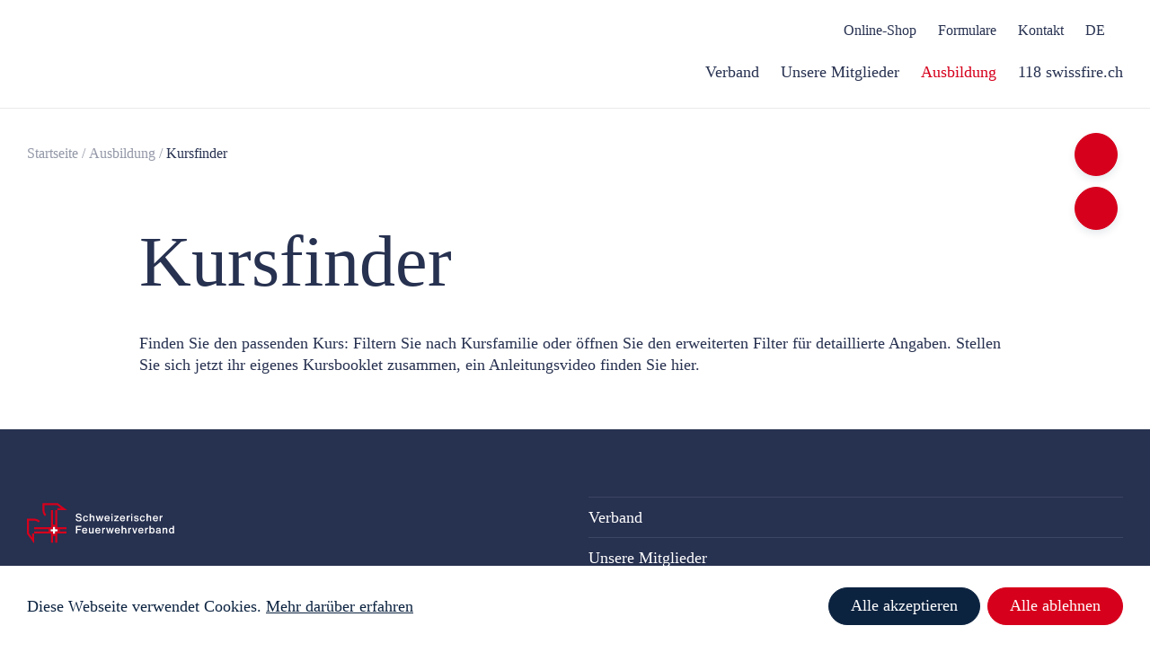

--- FILE ---
content_type: text/html;charset=UTF-8
request_url: https://www.swissfire.ch/kursfinder/1447
body_size: 13323
content:
<!DOCTYPE html>
<html lang="de">
<head>
<meta charset="UTF-8">
<meta name="viewport" content="width=device-width, minimum-scale=1.0, maximum-scale=1.0, user-scalable=no">
<meta name="author" content="alogis ag">
<title>Schweizerischer Feuerwehrverband - swissfire.ch</title>
<meta name="description" content="Wir vertreten die Interessen von rund 81 000 Schweizer Feuerwehrleute. Wir beraten, bilden und unterstützen Sie wenns brennt." />
<link rel="apple-touch-icon" sizes="180x180" href="/pages/img/favicon/apple-touch-icon.png">
<link rel="icon" type="image/png" sizes="32x32" href="/pages/img/favicon/favicon-32x32.png">
<link rel="icon" type="image/png" sizes="194x194" href="/pages/img/favicon/favicon-194x194.png">
<link rel="icon" type="image/png" sizes="192x192" href="/pages/img/favicon/android-chrome-192x192.png">
<link rel="icon" type="image/png" sizes="16x16" href="/pages/img/favicon/favicon-16x16.png">
<link rel="manifest" href="/pages/img/favicon/site.webmanifest">
<link rel="mask-icon" href="/pages/img/favicon/safari-pinned-tab.svg" color="#273150">
<link rel="shortcut icon" href="/pages/img/favicon/favicon.ico">
<meta name="msapplication-TileColor" content="#273150">
<meta name="msapplication-TileImage" content="/pages/img/favicon/mstile-144x144.png">
<meta name="msapplication-config" content="/pages/img/favicon/browserconfig.xml">
<meta name="theme-color" content="#273150">
<meta property="og:type" content="website">
<meta property="og:image" content="http://www.swissfire.ch/pages/img/og_image.jpg">
<meta property="og:url" content="https://www.swissfire.ch/kursfinder/1447">
<meta property="og:title" content="Schweizerischer Feuerwehrverband - swissfire.ch">
<meta property="og:description" content="Wir vertreten die Interessen von rund 81 000 Schweizer Feuerwehrleute. Wir beraten, bilden und unterstützen Sie wenns brennt.">
<meta property="og:image:alt" content="Schweizerischer Feuerwehrverband - swissfire.ch">
<link rel="canonical" href="https://www.swissfire.ch/kursfinder/1447">
<link href="/pages/jquery/cookiewarning/cookieconsent.min.css" rel="stylesheet">
<style>
.cc-revoke {
cursor: pointer;
box-sizing: border-box;
position: fixed;
z-index: 9999;
bottom: 0;
left: 30px;
overflow: hidden;
/*display: -ms-flexbox;
display: flex;*/
display: none !important;
-ms-flex-wrap: nowrap;
flex-wrap: nowrap;
padding: 8px;
font-family: "Helvetica Now Text W04 Regular";
font-weight: normal;
font-size: 18px;
line-height: 24px;
color: #0C2340 !important;
text-align: left;
border-top-left-radius: 8px;
border-top-right-radius: 8px;
background-color: #FFFFFF;
transition: transform 1s ease;
}
.cc-animate.cc-revoke.cc-bottom { transform: translateY(24px); }
.cc-animate.cc-revoke.cc-active.cc-bottom, .cc-revoke:hover { transform: translateY(0); }
.cc-link, .cc-revoke:hover { text-decoration: none !important; }
.cc-window.cc-banner.cc-bottom {
box-sizing: border-box;
position: fixed;
z-index: 9999;
left: 0;
right: 0;
bottom: 0;
overflow: visible;
display: -ms-flexbox;
display: flex;
-ms-flex-wrap: nowrap;
flex-wrap: nowrap;
-ms-flex-direction: row;
flex-direction: row;
-ms-flex-align: center;
align-items: center;
width: 100%;
max-width: 1660px;
margin: 0 auto;
font-family: "Helvetica Now Text W04 Regular";
font-weight: normal;
font-size: 18px;
line-height: 24px;
color: #0C2340 !important;
text-align: left;
padding: 24px 30px;
background: #FFFFFF !important;
opacity: 1;
transition: opacity 1s ease;
}
.cc-window.cc-banner.cc-bottom.cc-invisible { opacity: 0; }
.cc-window.cc-banner.cc-bottom:before {
content: "";
position: absolute;
z-index: -1;
top: 0;
bottom: 0;
left: -50vW;
width: 150vW;
background: #FFFFFF;
}
.cc-banner .cc-message {
display: block;
-ms-flex: 1 1 auto;
flex: 1 1 auto;
max-width: 100%;
margin: 0 30px 0 0;
font-family: "Helvetica Now Text W04 Regular";
font-weight: normal;
font-size: 18px;
line-height: 24px;
color: #0C2340;
text-align: left;
padding: 0;
}
.cc-message > a.cc-link {
cursor: pointer !important;
opacity: 1 !important;
display: inline-block !important;
font-family: inherit !important;
font-weight: normal !important;
font-size: inherit !important;
line-height: inherit !important;
color: inherit !important;
text-align:inherit !important;
text-decoration: underline !important;
padding: 0 !important;
}
.cc-message > a.cc-link:hover { text-decoration: none !important; }
.cc-compliance {
display: -ms-flexbox;
display: flex;
-ms-flex-align: center;
align-items: center;
-ms-flex-line-pack: justify;
align-content: space-between;
}
.cc-btn.cc-allow {
cursor: pointer;
order: 1;
display: inline-flex;
-ms-flex: none !important;
flex: none !important;
width: auto !important;
min-width: auto !important;
font-family: "Helvetica Now Text W05 Bold";
font-weight: normal;
font-size: 18px;
line-height: 24px;
text-align: center;
white-space: nowrap;
color: #FFFFFF !important;
background: #0C2340 !important;
border: 1px solid #0C2340 !important;
border-radius: 24px;
padding: 7px 24px 9px 24px;
margin: 0 8px 0 0;
-webkit-transition: all .3s ease-in-out;
-moz-transition: all .3s ease-in-out;
-o-transition: all .3s ease-in-out;
-ms-transition: all .3s ease-in-out;
transition: all .3s ease-in-out;
text-decoration: none;
}
.cc-btn.cc-allow:hover {
display: inline-flex;
color: #0C2340 !important;
background: #FFFFFF !important;
border: 1px solid #0C2340 !important;
text-decoration: none !important;
}
.cc-btn.cc-deny {
cursor: pointer;
order: 2;
display: inline-flex;
-ms-flex: none !important;
flex: none !important;
width: auto !important;
min-width: auto !important;
font-family: "Helvetica Now Text W05 Bold";
font-weight: normal;
font-size: 18px;
line-height: 24px;
text-align: center;
white-space: nowrap;
color: #FFFFFF !important;
background: #D6001C !important;
border: 1px solid #D6001C !important;
border-radius: 24px;
padding: 7px 24px 9px 24px;
margin: 0;
-webkit-transition: all .3s ease-in-out;
-moz-transition: all .3s ease-in-out;
-o-transition: all .3s ease-in-out;
-ms-transition: all .3s ease-in-out;
transition: all .3s ease-in-out;
text-decoration: none;
}
.cc-btn.cc-deny:hover {
display: inline-flex;
color: #D6001C !important;
background: #FFFFFF !important;
border: 1px solid #D6001C !important;
text-decoration: none !important;
}
@media screen and (max-width: 959px) {
.cc-revoke { font-weight: normal !important; font-size: 16px !important; line-height: 20px !important; }
.cc-window.cc-banner.cc-bottom { font-weight: normal !important; font-size: 16px !important; line-height: 20px !important; }
.cc-banner .cc-message { font-weight: normal !important; font-size: 16px !important; line-height: 20px !important; }
.cc-btn.cc-allow { font-weight: normal !important; font-size: 16px !important; line-height: 20px !important; }
.cc-btn.cc-deny { font-weight: normal !important; font-size: 16px !important; line-height: 20px !important; }
}
@media screen and (max-width: 708px) {
.cc-window.cc-banner.cc-bottom { -ms-flex-direction: column; flex-direction: column; -ms-flex-align: flex-start; align-items: flex-start; }
.cc-banner .cc-message { margin: 0; }
.cc-compliance { margin: 15px 0 0 0; }
}
@media screen and (max-width: 392px) {
.cc-compliance {
-ms-flex-direction: column;
flex-direction: column;
-ms-flex-align: flex-start;
align-items: flex-start;
-ms-flex-line-pack: flex-start;
align-content: flex-start;
}
.cc-btn.cc-allow { margin: 0; }
.cc-btn.cc-deny { margin: 15px 0 0 0; }
}
</style>
<style type="text/css">
@import url("https://fast.fonts.net/lt/1.css?apiType=css&c=132badb8-116c-4278-bced-2e02ba24de4f&fontids=5760943,5761048,5761054,5761062,5761070");
@font-face{
font-family:"Helvetica Now Display W04 Rg";
src:url("/pages/fonts/5760943/fabfe9a2-9b4c-4bd5-bb41-be33a3c06a97.woff2") format("woff2"),url("/pages/fonts/5760943/bf166ed3-fb39-488c-8dcc-8a6373b12964.woff") format("woff");
}
@font-face{
font-family:"Helvetica Now Text W04 Bold It";
src:url("/pages/fonts/5761048/12dbadc8-54ef-4b57-84ee-e6829fe84d51.woff2") format("woff2"),url("/pages/fonts/5761048/ad6fb5bc-b11a-408f-8462-d9e855ed6a24.woff") format("woff");
}
@font-face{
font-family:"Helvetica Now Text W05 Bold";
src:url("/pages/fonts/5761054/2a13627f-dba8-48e1-935c-a404f5293139.woff2") format("woff2"),url("/pages/fonts/5761054/ce7a1fe7-2605-427a-b064-a01ebce69295.woff") format("woff");
}
@font-face{
font-family:"Helvetica Now Text W04 Italic";
src:url("/pages/fonts/5761062/e4504148-5e65-4920-976d-cf419cc0e89c.woff2") format("woff2"),url("/pages/fonts/5761062/0ba402c1-f36b-4932-b35b-daa35db8702c.woff") format("woff");
}
@font-face{
font-family:"Helvetica Now Text W04 Regular";
src:url("/pages/fonts/5761070/0fab17aa-71c4-46b5-9e69-f72da3f85c8a.woff2") format("woff2"),url("/pages/fonts/5761070/709c6b31-9037-468f-88a6-4e659247799d.woff") format("woff");
}
</style>
<link rel="stylesheet" type="text/css" href="/pages/css/slick/slick.css"/>
<link rel="stylesheet" type="text/css" href="/pages/css/slick/slick-theme.css"/>
<link href="/pages/fonts/line-awesome.css" rel="stylesheet">
<link rel="stylesheet" href="//use.fontawesome.com/releases/v5.4.2/css/solid.css">
<link rel="stylesheet" href="//use.fontawesome.com/releases/v5.4.2/css/fontawesome.css">
<link rel="stylesheet" href="/admin/metro/css/font-awesome.min.css" />
<link rel="stylesheet" href="/styles/global1.css">
<link rel="stylesheet" href="/pages/css/default.css">
<link rel="stylesheet" href="/pages/css/grid.css">
<link rel="stylesheet" href="/pages/css/form.css">
<link rel="stylesheet" href="/pages/css/slider.css">
<link rel="stylesheet" href="/pages/css/article.css">
<link rel="stylesheet" href="/pages/css/gallery.css">
<link rel="stylesheet" href="/pages/css/layout.css?v=2">
<link rel="stylesheet" href="/pages/css/kursfinder.css?1709541897000">
<link rel="stylesheet" href="/pages/css/mitglieder.css?1709541897000">
<style>
@media screen and (max-width: 640px) {
body.safari .iphonelimiter	{ width: 100%; overflow-x: hidden; }
}
</style>
<style></style>
<!-- Google Tag Manager -->
<script>(function(w,d,s,l,i){w[l]=w[l]||[];w[l].push({'gtm.start':
new Date().getTime(),event:'gtm.js'});var f=d.getElementsByTagName(s)[0],
j=d.createElement(s),dl=l!='dataLayer'?'&l='+l:'';j.async=true;j.src=
'https://www.googletagmanager.com/gtm.js?id='+i+dl;f.parentNode.insertBefore(j,f);
})(window,document,'script','dataLayer','GTM-NTPX7J7');</script>
<!-- End Google Tag Manager -->
</head>
<body class="cms chrome device_desktop">
<!-- Google Tag Manager (noscript) -->
<noscript><iframe src="https://www.googletagmanager.com/ns.html?id=GTM-NTPX7J7"
height="0" width="0" style="display:none;visibility:hidden"></iframe></noscript>
<!-- End Google Tag Manager (noscript) -->
<div id="cmsgrid">
<div>
<header><link rel="stylesheet" type="text/css" href="/pages/template/header/header_swissfire.css"/>
<style>body #logo_container > a { background: url("/pages/img/logo_de.svg"); background-repeat: no-repeat; background-position: center; background-size: contain; }</style>
<style id="removeMeOnClickNav">@media screen and (min-width: 960px) { header #hNavigation > ul > li.open > .cms_hNavigation_subNaviBox { display: none !important; } }</style>
<div class="cms_container">
<div id="hHome" onClick="location.href='/'"></div>
<div id="logo_container"><a id="hLogo" href="/"></a></div>
<div class="hServiceAndLng">
<nav id="hService">
<ul class="clear">
<li class=""><a href="https://shop.swissfire.ch/de/home" target="_blank"><span>Online-Shop</span></a></li>	
<li class=""><a href="/formulare" target="_self"><span>Formulare</span></a></li>	
<li class=""><a href="/kontakt" target="_self"><span>Kontakt</span></a></li>	
</ul>
</nav>
<div class="hLngNav">
DE
<div class="hLngNavArrow"></div>
<nav id="hLng">
<ul>
<li class="">
<a href="/recherche-de-cours" target="_self">FR</a>
</li>
<li class="">
<a href="/Strumento-di-ricerca-di-corsi" target="_self">IT</a>
</li>
</ul>
</nav>
</div>
</div>
<nav id="hNavigation">
<ul class="hLngMobile">
<li class="current">
<a href="/kursfinder" target="_self">DE</a>
</li>
<li class="">
<a href="/recherche-de-cours" target="_self">FR</a>
</li>
<li class="">
<a href="/Strumento-di-ricerca-di-corsi" target="_self">IT</a>
</li>
</ul>
<ul class="flex_container flex_container_no_padding">
<li class=" ">
<a onClick="cmsNavOpener(this);"><span>Verband </span></a>
<div class="toggler" onClick="$(this).parent().toggleClass('open');"></div>
<div class="cms_hNavigation_subNaviBox">
<div class="cms_hNavigation_subNaviInnerBox">
<div class="cms_navSummary_box">
<div class="cms_navSummary_title">Verband </div>
</div>
<div class="cms_navReadMore_box"><a href="/verband" target="_self"><div class="cms_navReadMore_icon"></div>Zur Übersicht Verband </a></div>
<ul>
<li class=" "><a href="/ueber-uns" target="_self">Über uns</a></li>
<li class=" "><a href="/zentralvorstand" target="_self">Zentralvorstand</a></li>
<li class=" "><a href="/geschaeftsstelle" target="_self">Geschäftsstelle</a></li>
<li class=" "><a href="/partner" target="_self">Partner</a></li>
<li class=" "><a href="/Firmenverzeichnis" target="_self">Firmenverzeichnis</a></li>
</ul>
</div>
</div>
</li>	
<li class=" ">
<a onClick="cmsNavOpener(this);"><span>Unsere Mitglieder</span></a>
<div class="toggler" onClick="$(this).parent().toggleClass('open');"></div>
<div class="cms_hNavigation_subNaviBox">
<div class="cms_hNavigation_subNaviInnerBox">
<div class="cms_navSummary_box">
<div class="cms_navSummary_title">Unsere Mitglieder</div>
</div>
<div class="cms_navReadMore_box"><a href="/unsere-mitglieder" target="_self"><div class="cms_navReadMore_icon"></div>Zur Übersicht Unsere Mitglieder</a></div>
<ul>
<li class=" "><a href="/wer-sind-unsere-mitglieder" target="_self">Wer sind unsere Mitglieder?</a></li>
<li class=" "><a href="/milizfeuerwehr" target="_self">Milizfeuerwehr</a></li>
<li class=" "><a href="/betriebsfeuerwehr" target="_self">Betriebsfeuerwehr</a></li>
<li class=" "><a href="/berufsfeuerwehr" target="_self">Berufsfeuerwehr</a></li>
<li class=" "><a href="/kantonalverbaende" target="_self">Kantonalverbände</a></li>
<li class=" "><a href="/mitgliedervorteile" target="_self">Mitgliedervorteile</a></li>
<li class=" "><a href="/versicherung" target="_self">Versicherung AdF</a></li>
<li class=" "><a href="/technische-auskuenfte" target="_self">Technische Auskünfte</a></li>
<li class=" "><a href="/material-mieten" target="_self">Material mieten</a></li>
<li class=" "><a href="/stellenportal-feuerwehrwelt" target="_self">Stellenportal Feuerwehrwelt</a></li>
<li class=" "><a href="/Feuerwehrverzeichnis" target="_self">Feuerwehrverzeichnis</a></li>
</ul>
</div>
</div>
</li>	
<li class="current open ">
<a onClick="cmsNavOpener(this);"><span>Ausbildung</span></a>
<div class="toggler" onClick="$(this).parent().toggleClass('open');"></div>
<div class="cms_hNavigation_subNaviBox">
<div class="cms_hNavigation_subNaviInnerBox">
<div class="cms_navSummary_box">
<div class="cms_navSummary_title">Ausbildung</div>
</div>
<div class="cms_navReadMore_box"><a href="/ausbildung" target="_self"><div class="cms_navReadMore_icon"></div>Zur Übersicht Ausbildung</a></div>
<ul>
<li class=" "><a href="/kurse" target="_self">Kurse</a></li>
<li class=" "><a href="/swissfire-center-zofingen" target="_self">Swissfire Center Zofingen (SCZ)</a></li>
<li class=" "><a href="/jugendfeuerwehr" target="_self">Jugendfeuerwehr</a></li>
<li class=" "><a href="/tauglichkeit" target="_self">Tauglichkeit</a></li>
<li class=" "><a href="/Interessensgemeinschaft-feuerwerk" target="_self">Interessensgemeinschaft Feuerwerk </a></li>
<li class="current open active"><a href="/kursfinder" target="_self">Kursfinder</a></li>
</ul>
</div>
</div>
</li>	
<li class=" ">
<a onClick="cmsNavOpener(this);"><span>118 swissfire.ch</span></a>
<div class="toggler" onClick="$(this).parent().toggleClass('open');"></div>
<div class="cms_hNavigation_subNaviBox">
<div class="cms_hNavigation_subNaviInnerBox">
<div class="cms_navSummary_box">
<div class="cms_navSummary_title">118 swissfire.ch</div>
</div>
<div class="cms_navReadMore_box"><a href="/feuerwehr-zeitung" target="_self"><div class="cms_navReadMore_icon"></div>Zur Übersicht 118 swissfire.ch</a></div>
<ul>
<li class=" "><a href="/abonnieren" target="_self">Abonnieren</a></li>
<li class=" "><a href="/inserieren" target="_self">Inserieren</a></li>
<li class=" "><a href="/recherchieren" target="_self">Recherchieren</a></li>
<li class=" "><a href="/?rub=1353" target="_self">Informieren</a></li>
</ul>
</div>
</div>
</li>	
</ul>
<ul class="hServiceMobile">
<li class=""><a href="https://shop.swissfire.ch/de/home" target="_blank"><span>Online-Shop</span></a></li>	
<li class=""><a href="/formulare" target="_self"><span>Formulare</span></a></li>	
<li class=""><a href="/kontakt" target="_self"><span>Kontakt</span></a></li>	
</ul>
</nav>
<div class="hMobileLngNav">
<div class="hMobileLngNavIcon"><i class="fa fa-globe"></i></div>
<nav id="hMobileLng">
<ul>
<li class="current">
<a href="/kursfinder" target="_self">DE</a>
</li>
<li class="">
<a href="/recherche-de-cours" target="_self">FR</a>
</li>
<li class="">
<a href="/Strumento-di-ricerca-di-corsi" target="_self">IT</a>
</li>
</ul>
</nav>
</div>
<div id="hHamburger" onClick="$('body').toggleClass('navi');"></div>
</div></header>
<style>
.zero_height { height: 0; }
#static > div {
max-height: none;
overflow: hidden;
background-position: unset;
background-repeat: unset;
background-size: unset;
line-height: inherit;
}
.panorama_img {
background-position: center !important;
background-repeat: no-repeat !important;
background-size: cover !important;
height: 400px;
}
.panorama_summary {
position: absolute;
top: 50%;
left: 50%;
-webkit-transform: translate(-50%,-50%);
-ms-transform: translate(-50%,-50%);
transform: translate(-50%,-50%);
padding: 30px;
}
.panorama_summary > h1 {
font-family: "Helvetica Now Text W05 Bold";
/*font-weight: 700;*/
font-weight: normal;
font-size: 80px;
line-height: 96px;
color: #FFFFFF;
text-align: left;
padding: 0;
display: inline-flex;
align-items: center;
}
@media screen and (max-width: 1212px) {
.panorama_summary > h1 { /*font-weight: 700 !important;*/ font-weight: normal !important; font-size: 60px !important; line-height: 72px !important; }
}
@media screen and (max-width: 959px) {
#panorama { margin: 0; }
.zero_height { height: auto !important; }
.zero_height .cms_padding_1 { padding: 0 !important; }
.panorama_img { height: 250px; }
.panorama_summary > h1 { /*font-weight: 700 !important;*/ font-weight: normal !important; font-size: 50px !important; line-height: 62px !important; }
}
@media screen and (max-width: 400px) {
.panorama_summary > h1 { /*font-weight: 700 !important;*/ font-weight: normal !important; font-size: 40px !important; line-height: 52px !important; }
}
</style>
<div class="cms_breadcrumbs_sectionTop">
<div class="cms_container">
<div class="flex_container">
<div class="flex_box flex_box_100 breadcrumbs">
<a href="/">Startseite</a>
<div class="cms_breadcrumbs_spacer">/</div><a href="/ausbildung">Ausbildung</a>
<div class="cms_breadcrumbs_spacer">/</div><a class="active">Kursfinder</a>
</div>
</div>
</div>
</div>
<main>
<style>
/* Start: Icon */
.cms_searchPopup_icon {
cursor: pointer;
position: fixed;
z-index: 12;
top: 148px;
right: 36px;
width: 48px;
height: 48px;
background: #D6001C;
border: 1px solid #D6001C;
border-radius: 50%;
box-shadow: 0px 4px 8px rgba(12,35,64,0.1);
-webkit-transition: all .3s ease-in-out;
-moz-transition: all .3s ease-in-out;
-o-transition: all .3s ease-in-out;
-ms-transition: all .3s ease-in-out;
transition: all .3s ease-in-out;
}
body.scrolled .cms_searchPopup_icon { top: 116px; }
.cms_searchPopup_icon:hover { width: 56px; height: 56px; }
/*.cms_searchPopup_icon:hover { background: #FFFFFF; }*/
.cms_searchPopup_icon:before {
content: "";
position: absolute;
z-index: 10;
top: 50%;
left: 50%;
-webkit-transform: translate(-50%,-50%);
-moz-transform: translate(-50%,-50%);
-o-transform: translate(-50%,-50%);
-ms-transform: translate(-50%,-50%);
transform: translate(-50%,-50%);
-webkit-transition: all .3s ease-in-out;
-moz-transition: all .3s ease-in-out;
-o-transition: all .3s ease-in-out;
-ms-transition: all .3s ease-in-out;
transition: all .3s ease-in-out;
width: 24px;
height: 24px;
background: url("/pages/img/searchIcon.svg");
background-repeat: no-repeat;
background-position: center;
background-size: contain;
opacity: 1;
}
.cms_searchPopup_icon:hover:before { width: 28px; height: 28px; }
/*.cms_searchPopup_icon:after {
content: "";
position: absolute;
z-index: 10;
top: 50%;
left: 50%;
-webkit-transform: translate(-50%,-50%);
-moz-transform: translate(-50%,-50%);
-o-transform: translate(-50%,-50%);
-ms-transform: translate(-50%,-50%);
transform: translate(-50%,-50%);
-webkit-transition: all .3s ease-in-out;
-moz-transition: all .3s ease-in-out;
-o-transition: all .3s ease-in-out;
-ms-transition: all .3s ease-in-out;
transition: all .3s ease-in-out;
width: 24px;
height: 24px;
background: url("/pages/img/searchIconHover.svg");
background-repeat: no-repeat;
background-position: center;
background-size: contain;
opacity: 0;
}
.cms_searchPopup_icon:hover:before { opacity: 0; }
.cms_searchPopup_icon:hover:after { opacity: 1; }*/
@media screen and (max-width: 959px) { .cms_searchPopup_icon { top: 94px; right: 16px; } body.scrolled .cms_searchPopup_icon { top: 94px; } }
@media screen and (max-width: 320px) { .cms_searchPopup_icon { top: 150px; } body.scrolled .cms_searchPopup_icon { top: 88px; } }
/* End: Icon */
/* Start: Containers (Popup) */
body.search { overflow: hidden; }
.cms_searchPopup_box {
position: fixed;
z-index: 1001;
top: 0;
left: 0;
display: flex;
flex-wrap: wrap;
justify-content: center;
align-items: flex-start;
width: 100%;
/*https://css-tricks.com/the-trick-to-viewport-units-on-mobile/*/
height: 100vh;
height: calc(var(--vh, 1vh) * 100);
background: #273150;
overflow: hidden;
pointer-events: none;
visibility: hidden;
will-change: opacity;
transition: opacity .2s linear;
opacity: 0;
-webkit-transition: all .5s;
-moz-transition: all .5s;
-o-transition: all .5s;
-ms-transition: all .5s;
transition: all .5s;
}
.cms_searchPopup_box.active { visibility: visible; pointer-events: auto; opacity: 1; }
.cms_searchPopup_innerBox { display: block; width: 100%; max-width: 824px; padding: 30px; margin: 120px auto 0 auto; }
/* End: Containers (Popup) */
/* Start: Close (Popup) */
.cms_searchPopup_close {
cursor: pointer;
position: absolute;
z-index: 12;
top: 36px;
right: 36px;
width: 48px;
height: 48px;
background: #D6001C;
border: 1px solid #D6001C;
border-radius: 50%;
box-shadow: 0px 4px 8px rgba(12,35,64,0.1);
-webkit-transition: all .3s ease-in-out;
-moz-transition: all .3s ease-in-out;
-o-transition: all .3s ease-in-out;
-ms-transition: all .3s ease-in-out;
transition: all .3s ease-in-out;
}
.cms_searchPopup_close:hover { width: 56px; height: 56px; }
/*.cms_searchPopup_close:hover { background: #FFFFFF; }*/
.cms_searchPopup_close:before {
content: "";
position: absolute;
z-index: 10;
top: 50%;
left: 50%;
-webkit-transform: translate(-50%,-50%);
-moz-transform: translate(-50%,-50%);
-o-transform: translate(-50%,-50%);
-ms-transform: translate(-50%,-50%);
transform: translate(-50%,-50%);
-webkit-transition: all .3s ease-in-out;
-moz-transition: all .3s ease-in-out;
-o-transition: all .3s ease-in-out;
-ms-transition: all .3s ease-in-out;
transition: all .3s ease-in-out;
width: 16px;
height: 16px;
background: url("/pages/img/searchCloseIcon.svg");
background-repeat: no-repeat;
background-position: center;
background-size: contain;
opacity: 1;
}
.cms_searchPopup_close:hover:before { width: 20px; height: 20px; }
/*.cms_searchPopup_close:after {
content: "";
position: absolute;
z-index: 10;
top: 50%;
left: 50%;
-webkit-transform: translate(-50%,-50%);
-moz-transform: translate(-50%,-50%);
-o-transform: translate(-50%,-50%);
-ms-transform: translate(-50%,-50%);
transform: translate(-50%,-50%);
-webkit-transition: all .3s ease-in-out;
-moz-transition: all .3s ease-in-out;
-o-transition: all .3s ease-in-out;
-ms-transition: all .3s ease-in-out;
transition: all .3s ease-in-out;
width: 16px;
height: 16px;
background: url("/pages/img/searchCloseIconHover.svg");
background-repeat: no-repeat;
background-position: center;
background-size: contain;
opacity: 0;
}
.cms_searchPopup_close:hover:before { opacity: 0; }
.cms_searchPopup_close:hover:after { opacity: 1; }*/
/* End: Close (Popup) */
/* Start: Form (Popup) */
.cms_searchPopup_input { display: block; width: 100%; }
.cms_searchPopup_input > form { position: relative; display: block; width: 100%; }
.cms_searchPopup_input > form > input#search {
font-family: "Helvetica Now Text W04 Regular";
/*font-weight: 400;*/
font-weight: normal;
font-size: 21px;
line-height: 28px;
text-align: left;
width: 100%;
height: auto;
color: #273150;
background: #FFFFFF;
padding: 26px 82px 26px 70px;
border: 1px solid #FFFFFF;
border-radius: 15px;
outline: 0;
}
.cms_searchPopup_input > form > input#search::-webkit-input-placeholder {
font-family: "Helvetica Now Text W04 Regular";
/*font-weight: 400;*/
font-weight: normal;
font-size: 21px;
line-height: 28px;
color: #273150;
text-align: left;
}
.cms_searchPopup_input > form > input#search::-moz-placeholder {
font-family: "Helvetica Now Text W04 Regular";
/*font-weight: 400;*/
font-weight: normal;
font-size: 21px;
line-height: 28px;
color: #273150;
text-align: left;
}
.cms_searchPopup_input > form > input#search:-ms-input-placeholder {
font-family: "Helvetica Now Text W04 Regular";
/*font-weight: 400;*/
font-weight: normal;
font-size: 21px;
line-height: 28px;
color: #273150;
text-align: left;
}
.cms_searchPopup_input > form > input#search:-moz-placeholder {
font-family: "Helvetica Now Text W04 Regular";
/*font-weight: 400;*/
font-weight: normal;
font-size: 21px;
line-height: 28px;
color: #273150;
text-align: left;
}
.cms_searchPopup_input > form > input#search_submit {
cursor: pointer;
position: absolute;
z-index: 1;
top: 50%;
right: 34px;
-webkit-transform: translateY(-50%);
-moz-transform: translateY(-50%);
-o-transform: translateY(-50%);
-ms-transform: translateY(-50%);
transform: translateY(-50%);
width: 14px;
height: 10px;
font-size: 0px;
line-height: 0px;
color: transparent;
padding: 0;
background: url(/pages/img/readmore.svg);
background-repeat: no-repeat;
background-position: center;
background-size: contain;
-webkit-transition: all .3s ease-in-out;
-moz-transition: all .3s ease-in-out;
-o-transition: all .3s ease-in-out;
-ms-transition: all .3s ease-in-out;
transition: all .3s ease-in-out;
}
/*.cms_searchPopup_input > form > input#search_submit:hover {
background: url(/pages/img/readmorehover.svg);
background-repeat: no-repeat;
background-position: center;
background-size: contain;
}*/
.cms_searchPopup_submit {
cursor: pointer;
position: absolute;
z-index: 10;
top: 50%;
left: 26.5px;
-webkit-transform: translateY(-50%);
-moz-transform: translateY(-50%);
-o-transform: translateY(-50%);
-ms-transform: translateY(-50%);
transform: translateY(-50%);
width: 27px;
height: 27px;
}
.cms_searchPopup_submit:before {
content: "";
position: absolute;
z-index: 10;
top: 0;
left: 0;
width: 27px;
height: 27px;
background: url("/pages/img/searchIcon2.svg");
background-repeat: no-repeat;
background-position: center;
background-size: contain;
-webkit-transition: all .3s ease-in-out;
-moz-transition: all .3s ease-in-out;
-o-transition: all .3s ease-in-out;
-ms-transition: all .3s ease-in-out;
transition: all .3s ease-in-out;
opacity: 1;
}
.cms_searchPopup_submit:after {
content: "";
position: absolute;
z-index: 10;
top: 0;
left: 0;
width: 27px;
height: 27px;
background: url("/pages/img/searchIconHover2.svg");
background-repeat: no-repeat;
background-position: center;
background-size: contain;
-webkit-transition: all .3s ease-in-out;
-moz-transition: all .3s ease-in-out;
-o-transition: all .3s ease-in-out;
-ms-transition: all .3s ease-in-out;
transition: all .3s ease-in-out;
opacity: 0;
}
.cms_searchPopup_submit:hover:before { opacity: 0; }
.cms_searchPopup_submit:hover:after { opacity: 1; }
/* End: Form (Popup) */
/* Start: Häufig gesucht (Popup) */
.cms_searchPopup_haeufigGesucht { display: block; width: 100%; margin: 60px 0 0 0; }
.cms_searchPopup_haeufigGesucht > h2 {
font-family: "Helvetica Now Text W04 Regular";
/*font-weight: 400;*/
font-weight: normal;
font-size: 30px;
line-height: 36px;
color: #FFFFFF;
text-align: left;
padding: 0 0 20px 0;
}
.cms_searchPopup_haeufigGesucht > ul { padding: 0 0 30px 0; }
.cms_searchPopup_haeufigGesucht > ul:last-of-type { padding: 0; }
.cms_searchPopup_haeufigGesucht > ul > li {
position: relative;
list-style: none;
font-family: "Helvetica Now Text W05 Bold";
/*font-weight: 400;*/
font-weight: normal;
font-size: 16px;
line-height: 19px;
color: #FFFFFF;
text-align: left;
padding: 0 0 9px 26px;
}
.cms_searchPopup_haeufigGesucht > ul > li:before {
content: "";
position: absolute;
z-index: 1;
top: 4.5px;
left: 0;
width: 14px;
height: 10px;
background: url(/pages/img/readmore2.svg);
background-repeat: no-repeat;
background-position: center;
background-size: contain;
-webkit-transition: all .3s ease-in-out;
-moz-transition: all .3s ease-in-out;
-o-transition: all .3s ease-in-out;
-ms-transition: all .3s ease-in-out;
transition: all .3s ease-in-out;
}
.cms_searchPopup_haeufigGesucht li > span { display: block; }
.cms_searchPopup_haeufigGesucht > ul > li > a {
font-family: inherit;
/*font-weight: inherit;*/
font-weight: normal;
font-size: inherit;
line-height: inherit;
color: inherit;
text-align:inherit;
display: inline-block;
text-decoration: none;
-webkit-transition: all .3s ease-in-out;
-moz-transition: all .3s ease-in-out;
-o-transition: all .3s ease-in-out;
-ms-transition: all .3s ease-in-out;
transition: all .3s ease-in-out;
}
.cms_searchPopup_haeufigGesucht > ul > li > a:hover { color: #D6001C; text-decoration: underline; }
/* End: Häufig gesucht (Popup) */
/* Start: Responsive */
@media screen and (max-width: 959px) {
/*** Start: Close (Popup) ***/
.cms_searchPopup_close { top: 32px; right: 32px; }
/*** End: Close (Popup) ***/
/*** Start: Form (Popup) ***/
.cms_searchPopup_input > form > input#search { /*font-weight: 400 !important;*/ font-weight: normal !important; font-size: 18px !important; line-height: 24px !important; padding: 18px 101px 18px 50px; border-radius: 10px; }
.cms_searchPopup_input > form > input#search::-webkit-input-placeholder { /*font-weight: 400 !important;*/ font-weight: normal !important; font-size: 18px !important; line-height: 24px !important; }
.cms_searchPopup_input > form > input#search::-moz-placeholder { /*font-weight: 400 !important;*/ font-weight: normal !important; font-size: 18px !important; line-height: 24px !important; }
.cms_searchPopup_input > form > input#search:-ms-input-placeholder { /*font-weight: 400 !important;*/ font-weight: normal !important; font-size: 18px !important; line-height: 24px !important; }
.cms_searchPopup_input > form > input#search:-moz-placeholder { /*font-weight: 400 !important;*/ font-weight: normal !important; font-size: 18px !important; line-height: 24px !important; }
.cms_searchPopup_input > form > input#search_submit { /*font-weight: 400 !important;*/ font-weight: normal !important; font-size: 0px !important; line-height: 0px !important; right: 25px; }
.cms_searchPopup_submit { left: 21px; width: 18px; height: 18px; }
/*** End: Form (Popup) ***/
/*** Start: Häufig gesucht (Popup) ***/
.cms_searchPopup_haeufigGesucht > h2 { /*font-weight: 400 !important;*/ font-weight: normal !important; font-size: 24px !important; line-height: 30px !important; }
.cms_searchPopup_haeufigGesucht > ul > li { /*font-weight: 400 !important;*/ font-weight: normal !important; font-size: 16px !important; line-height: 19px !important; }
/*** End: Häufig gesucht (Popup) ***/
}
/* End: Responsive */
</style>
<div class="cms_searchPopup_icon" onClick="cmsToggleSearchPopup();"></div>
<div class="cms_searchPopup_box">
<div class="cms_searchPopup_close" onClick="cmsToggleSearchPopup();"></div>
<div class="cms_searchPopup_innerBox">
<div class="cms_searchPopup_input">
<form action="/?srv=search" method="post">
<div class="cms_searchPopup_submit" onClick="$('.cms_searchPopup_input > form').submit();"></div>
<input id="search" name="txtSearch" type="text" placeholder="Suchbegriff eingeben">
<input id="search_submit" type="submit">
</form>
</div>
<div class="cms_searchPopup_haeufigGesucht"><h2>H&auml;ufig gesucht</h2>
<ul>
<li><a href="/formulare">Formulare und Downloads</a></li>
<li><a href="/jugendfeuerwehr">Jugendfeuerwehr</a></li>
<li><a href="/technische-auskuenfte">Technische Ausk&uuml;nfte</a></li>
<li><a href="/tauglichkeit">Tauglichkeit</a></li>
<li><a href="/kursfinder">Finden Sie den passenden Kurs</a></li>
</ul></div>
</div>
</div>
<style>
/* Start: Icon */
.cms_servicePopup_icon {
cursor: pointer;
position: fixed;
z-index: 12;
top: 208px;
right: 36px;
width: 48px;
height: 48px;
background: #D6001C;
border: 1px solid #D6001C;
border-radius: 50%;
box-shadow: 0px 4px 8px rgba(12,35,64,0.1);
-webkit-transition: all .3s ease-in-out;
-moz-transition: all .3s ease-in-out;
-o-transition: all .3s ease-in-out;
-ms-transition: all .3s ease-in-out;
transition: all .3s ease-in-out;
}
body.scrolled .cms_servicePopup_icon { top: 176px; }
.cms_servicePopup_icon:hover { width: 56px; height: 56px; }
/*.cms_servicePopup_icon:hover { background: #FFFFFF; }*/
.cms_servicePopup_icon:before {
content: "";
position: absolute;
z-index: 10;
top: 50%;
left: 50%;
-webkit-transform: translate(-50%,-50%);
-moz-transform: translate(-50%,-50%);
-o-transform: translate(-50%,-50%);
-ms-transform: translate(-50%,-50%);
transform: translate(-50%,-50%);
-webkit-transition: all .3s ease-in-out;
-moz-transition: all .3s ease-in-out;
-o-transition: all .3s ease-in-out;
-ms-transition: all .3s ease-in-out;
transition: all .3s ease-in-out;
width: 40px;
height: 40px;
background: url("/pages/img/servicePopupIcon.svg");
background-repeat: no-repeat;
background-position: center;
background-size: contain;
opacity: 1;
}
.cms_servicePopup_icon:hover:before { width: 48px; height: 48px; }
/*.cms_servicePopup_icon:after {
content: "";
position: absolute;
z-index: 10;
top: 50%;
left: 50%;
-webkit-transform: translate(-50%,-50%);
-moz-transform: translate(-50%,-50%);
-o-transform: translate(-50%,-50%);
-ms-transform: translate(-50%,-50%);
transform: translate(-50%,-50%);
-webkit-transition: all .3s ease-in-out;
-moz-transition: all .3s ease-in-out;
-o-transition: all .3s ease-in-out;
-ms-transition: all .3s ease-in-out;
transition: all .3s ease-in-out;
width: 40px;
height: 40px;
background: url("/pages/img/servicePopupIconHover.svg");
background-repeat: no-repeat;
background-position: center;
background-size: contain;
opacity: 0;
}
.cms_servicePopup_icon:hover:before { opacity: 0; }
.cms_servicePopup_icon:hover:after { opacity: 1; }*/
@media screen and (max-width: 959px) { .cms_servicePopup_icon { top: 150px; right: 16px; } body.scrolled .cms_servicePopup_icon { top: 150px; } }
@media screen and (max-width: 320px) { .cms_servicePopup_icon { top: 206px; } body.scrolled .cms_servicePopup_icon { top: 144px; } }
/* End: Icon */
/* Start: Containers (Popup) */
.cms_servicePopup_box {
position: fixed;
z-index: 1001;
top: 0;
right: -100%;
display: flex;
flex-wrap: wrap;
justify-content: center;
align-items: flex-start;
width: 100%;
max-width: 688px;
/*https://css-tricks.com/the-trick-to-viewport-units-on-mobile/*/
height: 100vh;
height: calc(var(--vh, 1vh) * 100);
background: #273150;
overflow: hidden;
-webkit-transition: all 1s;
-moz-transition: all 1s;
-o-transition: all 1s;
-ms-transition: all 1s;
transition: all 1s;
}
.cms_servicePopup_box.active { right: 0; }
.cms_servicePopup_innerBox {
display: flex;
flex-wrap: wrap;
justify-content: flex-start;
align-items: flex-start;
width: 100%;
max-width: 628;
padding: 30px;
margin: 120px auto 0 auto;
}
/* End: Containers (Popup) */
/* Start: Close (Popup) */
.cms_servicePopup_close {
cursor: pointer;
position: absolute;
z-index: 12;
top: 36px;
right: 36px;
width: 48px;
height: 48px;
background: #D6001C;
border: 1px solid #D6001C;
border-radius: 50%;
box-shadow: 0px 4px 8px rgba(12,35,64,0.1);
-webkit-transition: all .3s ease-in-out;
-moz-transition: all .3s ease-in-out;
-o-transition: all .3s ease-in-out;
-ms-transition: all .3s ease-in-out;
transition: all .3s ease-in-out;
}
.cms_servicePopup_close:hover { width: 56px; height: 56px; }
/*.cms_servicePopup_close:hover { background: #FFFFFF; }*/
.cms_servicePopup_close:before {
content: "";
position: absolute;
z-index: 10;
top: 50%;
left: 50%;
-webkit-transform: translate(-50%,-50%);
-moz-transform: translate(-50%,-50%);
-o-transform: translate(-50%,-50%);
-ms-transform: translate(-50%,-50%);
transform: translate(-50%,-50%);
-webkit-transition: all .3s ease-in-out;
-moz-transition: all .3s ease-in-out;
-o-transition: all .3s ease-in-out;
-ms-transition: all .3s ease-in-out;
transition: all .3s ease-in-out;
width: 16px;
height: 16px;
background: url("/pages/img/searchCloseIcon.svg");
background-repeat: no-repeat;
background-position: center;
background-size: contain;
opacity: 1;
}
.cms_servicePopup_close:hover:before { width: 20px; height: 20px; }
/*.cms_servicePopup_close:after {
content: "";
position: absolute;
z-index: 10;
top: 50%;
left: 50%;
-webkit-transform: translate(-50%,-50%);
-moz-transform: translate(-50%,-50%);
-o-transform: translate(-50%,-50%);
-ms-transform: translate(-50%,-50%);
transform: translate(-50%,-50%);
-webkit-transition: all .3s ease-in-out;
-moz-transition: all .3s ease-in-out;
-o-transition: all .3s ease-in-out;
-ms-transition: all .3s ease-in-out;
transition: all .3s ease-in-out;
width: 16px;
height: 16px;
background: url("/pages/img/searchCloseIconHover.svg");
background-repeat: no-repeat;
background-position: center;
background-size: contain;
opacity: 0;
}
.cms_servicePopup_close:hover:before { opacity: 0; }
.cms_servicePopup_close:hover:after { opacity: 1; }*/
/* End: Close (Popup) */
/* Start: Blocks (Popup) */
.cms_servicePopup_block > h2 {
font-family: "Helvetica Now Text W05 Bold";
/*font-weight: 700;*/
font-weight: normal;
font-size: 21px;
line-height: 28px;
color: #FFFFFF;
text-align: left;
padding: 0 0 12px 0;
}
.cms_servicePopup_block > ul { padding: 0 0 30px 0; }
.cms_servicePopup_block > ul:last-of-type { padding: 0; }
.cms_servicePopup_block > ul > li {
position: relative;
list-style: none;
font-family: "Helvetica Now Text W05 Bold";
/*font-weight: 400;*/
font-weight: normal;
font-size: 18px;
line-height: 24px;
color: #FFFFFF;
text-align: left;
padding: 0 0 8px 22px;
}
.cms_servicePopup_block > ul > li:before {
content: "";
position: absolute;
z-index: 1;
top: 7px;
left: 0;
width: 14px;
height: 10px;
background: url(/pages/img/readmore2.svg);
background-repeat: no-repeat;
background-position: center;
background-size: contain;
-webkit-transition: all .3s ease-in-out;
-moz-transition: all .3s ease-in-out;
-o-transition: all .3s ease-in-out;
-ms-transition: all .3s ease-in-out;
transition: all .3s ease-in-out;
}
.cms_servicePopup_block li > span { display: block; }
.cms_servicePopup_block > ul > li > a {
font-family: inherit;
/*font-weight: inherit;*/
font-weight: normal;
font-size: inherit;
line-height: inherit;
color: inherit;
text-align:inherit;
display: inline-block;
text-decoration: none;
-webkit-transition: all .3s ease-in-out;
-moz-transition: all .3s ease-in-out;
-o-transition: all .3s ease-in-out;
-ms-transition: all .3s ease-in-out;
transition: all .3s ease-in-out;
}
.cms_servicePopup_block > ul > li > a:hover { color: #D6001C; text-decoration: underline; }
.cms_servicePopup_block > p {
font-family: "Helvetica Now Text W04 Regular";
/*font-weight: 400;*/
font-weight: normal;
font-size: 18px;
line-height: 24px;
color: #FFFFFF;
text-align: left;
padding: 0 0 15px 0;
}
.cms_servicePopup_block > p:last-of-type { padding: 0; }
/* End: Blocks (Popup) */
/* Start: Trennlinie (Popup) */
.cms_servicePopup_trennLinie { display: block; width: 100%; height: 1px; background: rgba(255,255,255,0.5); }
/* End: Trennlinie (Popup) */
/* Start: Button (Popup) */
.cms_servicePopup_block3 .primary_button > a { margin: 20px 0 0 0; }
.cms_servicePopup_block4 .primary_button > a { margin: 20px 0 0 0; }
.cms_servicePopup_block3 .secondary_button > a { margin: 20px 0 0 0; }
.cms_servicePopup_block4 .secondary_button > a { margin: 20px 0 0 0; }
.cms_servicePopup_block3 .invert_button > a { margin: 20px 0 0 0; }
.cms_servicePopup_block4 .invert_button > a { margin: 20px 0 0 0; }
/* End: Button (Popup) */
/* Start: Element Width and Spaces (Popup) */
.cms_servicePopup_block1 { width: 100%; margin: 0 0 60px 0; }
.cms_servicePopup_block2 { width: 100%; margin: 0 0 60px 0; }
.cms_servicePopup_trennLinie { width: 100%; margin: 0 0 20px 0; }
.cms_servicePopup_block3 { width: 50.0%; padding: 0 20px 0 0; }
.cms_servicePopup_block4 { width: 50.0%; padding: 0 0 0 20px; }
/* End: Element Width and Spaces (Popup) */
/* Start: Responsive */
@media screen and (max-width: 959px) {
/*** Start: Close (Popup) ***/
.cms_searchPopup_close { top: 32px; right: 32px; }
/*** End: Close (Popup) ***/
/* Start: Blocks (Popup) */
.cms_servicePopup_block > h2 { /*font-weight: 700 !important;*/ font-weight: normal !important; font-size: 18px !important; line-height: 24px !important; }
.cms_servicePopup_block > ul > li { /*font-weight: 400 !important;*/ font-weight: normal !important; font-size: 16px !important; line-height: 20px !important; }
.cms_servicePopup_block > ul > li:before { top: 5px; }
.cms_servicePopup_block > p { /*font-weight: 400 !important;*/ font-weight: normal !important; font-size: 16px !important; line-height: 20px !important; }
/* End: Blocks (Popup) */
/* Start: Element Width and Spaces (Popup) */
.cms_servicePopup_block1 { margin: 0 0 30px 0; }
.cms_servicePopup_block2 { margin: 0 0 30px 0; }
.cms_servicePopup_block3 { width: 100.0%; padding: 0; margin: 0 0 40px 0; }
.cms_servicePopup_block4 { width: 100.0%; padding: 0; }
/* End: Element Width and Spaces (Popup) */
}
/* End: Responsive */
</style>
<div class="cms_servicePopup_icon" onClick="cmsToggleServicePopup();"></div>
<div class="cms_servicePopup_box">
<div class="cms_servicePopup_close" onClick="cmsToggleServicePopup();"></div>
<div class="cms_servicePopup_innerBox">
<div class="cms_servicePopup_block cms_servicePopup_block1"><h2>Ausbildung</h2>
<ul>
<li><a href="/kursfinder" target="_blank" rel="noopener">Finden Sie den passenden Kurs</a></li>
<li><a href="/tauglichkeit" target="_blank" rel="noopener">Tauglichkeit</a></li>
</ul></div>
<div class="cms_servicePopup_block cms_servicePopup_block2"><h2>Mitglieder</h2>
<ul>
<li><a href="/material-mieten" target="_blank" rel="noopener">Material mieten</a></li>
<li><a href="/mitgliedervorteile" target="_blank" rel="noopener">Mitgliedervorteile</a></li>
</ul></div>
<div class="cms_servicePopup_trennLinie"></div>
<div class="cms_servicePopup_block cms_servicePopup_block3"><h2>Download-Center</h2>
<p>Alle Formulare und weitere Downloads finden Sie im Download-Center</p>
<p><span class="invert_button"><a href="/formulare">Alle Formulare</a></span></p></div>
<div class="cms_servicePopup_block cms_servicePopup_block4"><h2>Nichts gefunden?</h2>
<p>Kontaktieren Sie uns per Kontaktformular damit wir Ihnen weiterhelfen k&ouml;nnen.&nbsp;</p>
<p><span class="invert_button"><a class="hasFormatKnopf kontaktformular kontakt" href="/kontakt">Kontaktformular</a></span></p></div>
</div>
</div>
<style>
.cms_pageDownUp_box {
cursor: pointer;
position: fixed;
z-index: 12;
top: calc((var(--vh, 1vh) * 100) - 84px);
right: 36px;
width: 48px;
height: 48px;
background: #FFFFFF;
border-radius: 50%;
box-shadow: 0px 4px 8px rgba(0, 0, 0, 0.1);
-webkit-transition: all .3s ease-in-out;
-moz-transition: all .3s ease-in-out;
-o-transition: all .3s ease-in-out;
-ms-transition: all .3s ease-in-out;
transition: all .3s ease-in-out;
}
.cms_pageDownUp_box:hover { background: #D6001C; }
/*@media screen and (max-width: 1280px) { .cms_pageDownUp_box { top: 716px; } }*/
@media screen and (max-width: 959px) { .cms_pageDownUp_box { display: none !important; } }
.cms_pageDownUp_box:before {
content: "";
position: absolute;
z-index: 1;
top: 50%;
left: 50%;
-webkit-transform: translate(-50%,-50%);
-moz-transform: translate(-50%,-50%);
-o-transform: translate(-50%,-50%);
-ms-transform: translate(-50%,-50%);
transform: translate(-50%,-50%);
width: 12px;
height: 18px;
background: url("/pages/img/pageDownUp.svg");
background-repeat: no-repeat;
background-position: center;
background-size: contain;
-webkit-transition: all .3s ease-in-out;
-moz-transition: all .3s ease-in-out;
-o-transition: all .3s ease-in-out;
-ms-transition: all .3s ease-in-out;
transition: all .3s ease-in-out;
}
.cms_pageDownUp_box:hover:before {
background: url("/pages/img/pageDownUpHover.svg");
background-repeat: no-repeat;
background-position: center;
background-size: contain;
}
.cms_pageDownUp_goUp:before {
-webkit-transform: translate(-50%,-50%) rotate(180deg);
-moz-transform: translate(-50%,-50%) rotate(180deg);
-o-transform: translate(-50%,-50%) rotate(180deg);
-ms-transform: translate(-50%,-50%) rotate(180deg);
transform: translate(-50%,-50%) rotate(180deg);
}
</style>
<div class="cms_pageDownUp_box cms_pageDownUp_goDown" onClick="cmspageDownUp(this);"></div>
<div class="cat catCty_1100 catRef_505" style="background-color: rgba(0, 0, 0, 0);">
<div class="cms_container_ultrawide">
<div class="cat flex_container flex_verticalalignement_top flex_horizontalalignement_left cms_border_0" style=" ">
<section class="cat cat_sub catCty_2 catRef_953 flex_box_12 flex_box_12_12 ">
<a id="section_953" class="section_anchor"></a>
<div class="cat_color" style="background-color: rgba(0,0,0,0); opacity: 1;"></div>
<div class="cat_content cms_container">
<div class="cat cat_sub flex_container flex_verticalalignement_top flex_horizontalalignement_left cms_border_0" style=" "><section class="art_3857 flex_box_12 flex_box_12_12" style="background-color: rgba(0,0,0,0);">
<h6>Intro</h6>
<a id="art_3857"></a>
<div class="cms_container_narrow">
<div class="artlst flex_container"><article class="artlst flex_box_12 flex_box_12_12 artlst_tpl_0 "><h6>Intro</h6><div class='art_link cms_border_0' style=';'><div class="artbox" style="background-color: rgba(0,0,0,0); color: ;"><div class="art flex_container cms_padding_1 flex_verticalalignement_top flex_horizontalalignement_left cms_border_0" style=""><div class="art block block_10000 flex_box_12 flex_box_12_12 cms_padding_1"><h1 style="letter-spacing: normal;">Kursfinder</h1>
<p><br />Finden Sie den passenden Kurs: Filtern Sie nach Kursfamilie oder &ouml;ffnen Sie den erweiterten Filter f&uuml;r detaillierte Angaben. Stellen Sie sich jetzt ihr eigenes Kursbooklet zusammen, ein Anleitungsvideo finden Sie&nbsp;<a class="hier_ httpswwwyoutubecomwatchvs0w2d1zgik0 ausbildung" href="https://www.youtube.com/watch?v=s0W2D1ZGIk0" target="_blank" rel="noopener">hier.&nbsp;</a></p></div><div class="art block block_70000 flex_box_12 flex_box_12_12 cms_padding_1"></div></div></div></div></article></div></div></section></div></div></section><section class="cat cat_sub catCty_2 catRef_957 flex_box_12 flex_box_12_12 ">
<a id="section_957" class="section_anchor"></a>
<div class="cat_color" style="background-color: rgb(238, 239, 241); opacity: 1;"></div>
<div class="cat_content cms_container">
<div class="cat cat_sub flex_container flex_verticalalignement_top flex_horizontalalignement_left cms_border_0" style=" "><article class="artlst flex_box_12 flex_box_12_12 artlst_tpl_0 "><h6>Inlcude</h6><div class='art_link cms_border_0' style=';'><div class="artbox" style="background-color: rgba(0,0,0,0); color: ;"><div class="art flex_container cms_padding_0 flex_verticalalignement_top flex_horizontalalignement_left cms_border_0" style=""><div class="art block block_50000 flex_box_12 flex_box_12_12 cms_padding_0"><div id="classfinder">
</div></div></div></div></div></article></div></div></section>
</div>
</div>
</div>
</main>
</div>
<div>
<footer><div class="cat catCty_120 catRef_3" style="background-color: rgb(39, 49, 80);">
<div class="cms_container_ultrawide">
<div class="cat flex_container flex_verticalalignement_stretch flex_horizontalalignement_left cms_border_0" style=" ">
<section class="cat cat_sub catCty_2 catRef_27 flex_box_12 flex_box_12_12 ">
<a id="section_27" class="section_anchor"></a>
<div class="cat_color" style="background-color: rgb(39, 49, 80); opacity: 1;"></div>
<div class="cat_content cms_container">
<div class="cat cat_sub flex_container flex_verticalalignement_stretch flex_horizontalalignement_left cms_border_0" style=" "><article class="artlst flex_box_12 flex_box_12_6 artlst_tpl_0 "><h6>Logo</h6><div class='art_link cms_border_0' style=';'><div class="artbox" style="background-color: rgba(0,0,0,0); color: ;"><div class="art flex_container cms_padding_1 flex_verticalalignement_top flex_horizontalalignement_left cms_border_0" style=""><div class="art block block_20000 flex_box_12 flex_box_12_12 cms_padding_1"><div class="cms_img">
<div class="cms_img_zoom" onClick="cmsShadowBox('/pages/rpc/image_zoom.cfm?medId=15244','imgzoom')"></div>
<a href="/" target="_self" class=""><picture><img src="/upload/images/articleimages/SFV_LOGO_RGB_WEISS_DE.svg" alt="SFV_LOGO_RGB_WEISS_DE.svg" title="SFV_LOGO_RGB_WEISS_DE.svg"loading="lazy"></picture></a>
<div class="cms_legend">Footer Logo (Legende)</div>
</div></div></div></div></div></article><article class="artlst flex_box_12 flex_box_12_6 artlst_tpl_0 "><h6>Navigation, Kontakt, Öffnungszeiten und Kontaktformular Link</h6><div class='art_link cms_border_0' style=';'><div class="artbox" style="background-color: rgba(0,0,0,0); color: ;"><div class="art flex_container cms_padding_1 flex_verticalalignement_top flex_horizontalalignement_left cms_border_0" style=""><div class="art block block_50000 flex_box_12 flex_box_12_12 cms_padding_1"><style>
/* Start: Allgemein */
footer #fNavigation li { list-style: none !important; }
footer #fNavigation a { text-decoration: none !important; }
/* End: Allgemein */
/* Start: First-Level */
footer #fNavigation { display: block; width: 100%; }
footer #fNavigation > ul { display: block; width: 100%; padding: 15px; }
footer #fNavigation > ul > li { position: relative; }
footer #fNavigation > ul > li > a {
display: block;
font-family: "Helvetica Now Text W05 Bold";
/*font-weight: 700;*/
font-weight: normal;
font-size: 18px;
line-height: 24px;
color: #FFFFFF;
text-align: left;
white-space: nowrap;
padding: 10px 49px 10px 0;
border-top: 1px solid rgba(255,255,255,0.1);
}
footer #fNavigation > ul > li.current > a { color: #D6001C; }
footer #fNavigation > ul > li:hover > a { color: #D6001C; }
/* End: First-Level */
/* Start: Second-Level */
footer #fNavigation > ul > li > ul { display: none; padding: 7px 0 22px 0; }
footer #fNavigation > ul > li.current.open > ul { display: block; }
footer #fNavigation > ul > li.open > ul { display: block !important; }
footer #fNavigation > ul > li > ul > li > a {
display: block;
font-family: "Helvetica Now Text W04 Regular";
/*font-weight: 400;*/
font-weight: normal;
font-size: 18px;
line-height: 24px;
color: #FFFFFF;
text-align: left;
white-space: nowrap;
padding: 4px 0;
}
footer #fNavigation > ul > li > ul > li.active > a { color: #D6001C; }
footer #fNavigation > ul > li > ul > li > a:hover { color: #D6001C; }
/* End: Second-Level */
/* Start: Toggler */
footer #fNavigation > ul > li > div.toggler {
cursor: pointer;
display: flex;
flex-wrap: wrap;
justify-content: flex-start;
align-items: center;
position: absolute;
z-index: 12;
top: 10px;
right: 0;
width: 49px;
height: 24px;
}
footer #fNavigation > ul > li > div.toggler:after {
content: "";
display: block;
width: 30px;
height: 20px;
margin: 0 auto;
background: url("/pages/img/arrow_down_white.svg");
background-repeat: no-repeat;
background-position: center;
background-size: contain;
}
footer #fNavigation > ul > li.open > div.toggler:after {
-webkit-transform: rotate(180deg);
-moz-transform: rotate(180deg);
-o-transform: rotate(180deg);
-ms-transform: rotate(180deg);
transform: rotate(180deg);
}
@media screen and (max-width: 500px) { footer #fNavigation > ul > li > div.toggler:after { width: 15px; height: 10px; } }
/* End: Toggler */
/* Start: Responsive */
@media screen and (max-width: 959px) {
footer #fNavigation > ul > li > a { /*font-weight: 700 !important;*/ font-weight: normal !important; font-size: 16px !important; line-height: 20px !important; }
footer #fNavigation > ul > li > ul > li > a { /*font-weight: 400 !important;*/ font-weight: normal !important; font-size: 16px !important; line-height: 20px !important; }
}
/* End: Responsive */
</style>
<nav id="fNavigation">
<ul class="flex_container flex_container_no_padding">
<li class=" ">
<a href="/verband" target="_self">Verband </a>
<div class="toggler" onClick="$(this).parent().toggleClass('open');"></div>
<ul>
<li class=" "><a href="/ueber-uns" target="_self">Über uns</a></li>
<li class=" "><a href="/zentralvorstand" target="_self">Zentralvorstand</a></li>
<li class=" "><a href="/geschaeftsstelle" target="_self">Geschäftsstelle</a></li>
<li class=" "><a href="/partner" target="_self">Partner</a></li>
<li class=" "><a href="/Firmenverzeichnis" target="_self">Firmenverzeichnis</a></li>
</ul>
</li>	
<li class=" ">
<a href="/unsere-mitglieder" target="_self">Unsere Mitglieder</a>
<div class="toggler" onClick="$(this).parent().toggleClass('open');"></div>
<ul>
<li class=" "><a href="/wer-sind-unsere-mitglieder" target="_self">Wer sind unsere Mitglieder?</a></li>
<li class=" "><a href="/milizfeuerwehr" target="_self">Milizfeuerwehr</a></li>
<li class=" "><a href="/betriebsfeuerwehr" target="_self">Betriebsfeuerwehr</a></li>
<li class=" "><a href="/berufsfeuerwehr" target="_self">Berufsfeuerwehr</a></li>
<li class=" "><a href="/kantonalverbaende" target="_self">Kantonalverbände</a></li>
<li class=" "><a href="/mitgliedervorteile" target="_self">Mitgliedervorteile</a></li>
<li class=" "><a href="/versicherung" target="_self">Versicherung AdF</a></li>
<li class=" "><a href="/technische-auskuenfte" target="_self">Technische Auskünfte</a></li>
<li class=" "><a href="/material-mieten" target="_self">Material mieten</a></li>
<li class=" "><a href="/stellenportal-feuerwehrwelt" target="_self">Stellenportal Feuerwehrwelt</a></li>
<li class=" "><a href="/Feuerwehrverzeichnis" target="_self">Feuerwehrverzeichnis</a></li>
</ul>
</li>	
<li class="current open ">
<a href="/ausbildung" target="_self">Ausbildung</a>
<div class="toggler" onClick="$(this).parent().toggleClass('open');"></div>
<ul>
<li class=" "><a href="/kurse" target="_self">Kurse</a></li>
<li class=" "><a href="/swissfire-center-zofingen" target="_self">Swissfire Center Zofingen (SCZ)</a></li>
<li class=" "><a href="/jugendfeuerwehr" target="_self">Jugendfeuerwehr</a></li>
<li class=" "><a href="/tauglichkeit" target="_self">Tauglichkeit</a></li>
<li class=" "><a href="/Interessensgemeinschaft-feuerwerk" target="_self">Interessensgemeinschaft Feuerwerk </a></li>
<li class="current open active"><a href="/kursfinder" target="_self">Kursfinder</a></li>
</ul>
</li>	
<li class=" ">
<a href="/feuerwehr-zeitung" target="_self">118 swissfire.ch</a>
<div class="toggler" onClick="$(this).parent().toggleClass('open');"></div>
<ul>
<li class=" "><a href="/abonnieren" target="_self">Abonnieren</a></li>
<li class=" "><a href="/inserieren" target="_self">Inserieren</a></li>
<li class=" "><a href="/recherchieren" target="_self">Recherchieren</a></li>
<li class=" "><a href="/?rub=1353" target="_self">Informieren</a></li>
</ul>
</li>	
</ul>
</nav></div><div class="art block block_10000 flex_box_12 flex_box_12_6 cms_padding_1"><h5>Schweizerischer<br /> Feuerwehrverband</h5>
<p>Morgenstrasse 1<br /> 3073 G&uuml;mligen<br /> <br /> <a href="tel:0319588118" target="_self">Tel. 031 958 81 18</a><br /> <a href="fax:0319588111" target="_self">Fax. 031 958 81 11</a></p>
<p>E-Mail <a href="mailto:admin@swissfire.ch" title="admin@swissfire.ch">admin@swissfire.ch</a></p></div><div class="art block block_10000 flex_box_12 flex_box_12_6 cms_padding_1"><h5>&Ouml;ffnungszeiten</h5>
<p>Montag bis Donnerstag<br /> 08.00 &ndash; 12.00 Uhr<br /> 13.30 &ndash; 17.00 Uhr<br /> <br /> Freitag<br /> 08.00 &ndash; 12.00 Uhr<br /> 13.30 &ndash; 16.00 Uhr</p></div><div class="art block block_10000 flex_box_12 flex_box_12_12 cms_padding_1"><p><span class="invert_button"><a class="hasFormatKnopf kontaktformular kontakt" href="/kontakt">Kontaktformular</a></span></p></div></div></div></div></article></div></div></section><section class="cat cat_sub catCty_2 catRef_368 flex_box_12 flex_box_12_12 ">
<a id="section_368" class="section_anchor"></a>
<div class="cat_color" style="background-color: rgb(39, 49, 80); opacity: 1;"></div>
<div class="cat_content cms_container">
<div class="cat cat_sub flex_container flex_verticalalignement_stretch flex_horizontalalignement_left cms_border_0" style=" "><article class="artlst flex_box_12 flex_box_12_6 artlst_tpl_0 "><h6>Icons</h6><div class='art_link cms_border_0' style=';'><div class="artbox" style="background-color: rgba(0,0,0,0); color: ;"><div class="art flex_container cms_padding_0 flex_verticalalignement_top flex_horizontalalignement_left cms_border_0" style=""><div class="art block block_50000 flex_box_12 flex_box_12_12 cms_padding_0"><style>
.cms_footerIcons_container { display: block; width: 100%; }
.cms_footerIcons_box { display: block; width: 100%; }
.cms_fi_facebook { position: relative; width: 22px; height: 22px; margin: 0 16px 0 0; }
.cms_fi_instagram { position: relative; width: 22px; height: 18px; margin: 0 16px 0 0; }
.cms_fi_youtube { position: relative; width: 26px; height: 18px; margin: 0 16px 0 0; }
.cms_fi_linkedin { position: relative; width: 19px; height: 19px; }
.cms_fi_facebook:before, .cms_fi_facebook:after,
.cms_fi_instagram:before, .cms_fi_instagram:after,
.cms_fi_youtube:before, .cms_fi_youtube:after,
.cms_fi_linkedin:before, .cms_fi_linkedin:after { position: absolute; z-index: 1; top: 0; left: 0; }
.cms_fi_facebook:before, .cms_fi_facebook:after { width: 22px; height: 22px; }
.cms_fi_instagram:before, .cms_fi_instagram:after { width: 22px; height: 18px; }
.cms_fi_youtube:before, .cms_fi_youtube:after { width: 26px; height: 18px; }
.cms_fi_linkedin:before, .cms_fi_linkedin:after { width: 19px; height: 19px; }
.cms_fi_facebook:before { content: ""; background: url("/pages/img/footer_icons/nonhover/facebook.svg"); background-repeat: no-repeat; background-position: center; background-size: contain; opacity: 1; }
.cms_fi_instagram:before { content: ""; background: url("/pages/img/footer_icons/nonhover/instagram.svg"); background-repeat: no-repeat; background-position: center; background-size: contain; opacity: 1; }
.cms_fi_youtube:before { content: ""; background: url("/pages/img/footer_icons/nonhover/youtube.svg"); background-repeat: no-repeat; background-position: center; background-size: contain; opacity: 1; }
.cms_fi_linkedin:before { content: ""; background: url("/pages/img/footer_icons/nonhover/linkedin.svg"); background-repeat: no-repeat; background-position: center; background-size: contain; opacity: 1; }
.cms_fi_facebook:after { content: ""; background: url("/pages/img/footer_icons/hover/facebook.svg"); background-repeat: no-repeat; background-position: center; background-size: contain; opacity: 0; }
.cms_fi_instagram:after { content: ""; background: url("/pages/img/footer_icons/hover/instagram.svg"); background-repeat: no-repeat; background-position: center; background-size: contain; opacity: 0; }
.cms_fi_youtube:after { content: ""; background: url("/pages/img/footer_icons/hover/youtube.svg"); background-repeat: no-repeat; background-position: center; background-size: contain; opacity: 0; }
.cms_fi_linkedin:after { content: ""; background: url("/pages/img/footer_icons/hover/linkedin.svg"); background-repeat: no-repeat; background-position: center; background-size: contain; opacity: 0; }
.cms_fi_facebook:hover:before { opacity: 0; }
.cms_fi_instagram:hover:before { opacity: 0; }
.cms_fi_youtube:hover:before { opacity: 0; }
.cms_fi_linkedin:hover:before { opacity: 0; }
.cms_fi_facebook:hover:after { opacity: 1; }
.cms_fi_instagram:hover:after { opacity: 1; }
.cms_fi_youtube:hover:after { opacity: 1; }
.cms_fi_linkedin:hover:after { opacity: 1; }
.cms_fi_facebook:before,
.cms_fi_facebook:after,
.cms_fi_instagram:before,
.cms_fi_instagram:after,
.cms_fi_youtube:before,
.cms_fi_youtube:after,
.cms_fi_linkedin:before,
.cms_fi_linkedin:after {
-webkit-transition: all .3s ease-in-out;
-moz-transition: all .3s ease-in-out;
-o-transition: all .3s ease-in-out;
-ms-transition: all .3s ease-in-out;
transition: all .3s ease-in-out;
}
</style>
<div class="cms_footerIcons_container">
<div class="flex_container">
<div class="flex_box_12 flex_box_12_12 cms_padding_1">
<div class="cms_footerIcons_box">
<a class="cms_fi_facebook" href="https://www.facebook.com/swissfireSFV" blank=""></a>
<a class="cms_fi_instagram" href="https://www.instagram.com/swissfire.ch/" blank=""></a>
<a class="cms_fi_youtube" href="https://www.youtube.com/@swissfire5788/featured" blank=""></a>
</div>
</div>
</div>
</div></div></div></div></div></article><article class="artlst flex_box_12 flex_box_12_3 artlst_tpl_0 "><h6>Impressum und Datenschutz</h6><div class='art_link cms_border_0' style=';'><div class="artbox" style="background-color: rgba(0,0,0,0); color: ;"><div class="art flex_container cms_padding_1 flex_verticalalignement_top flex_horizontalalignement_left cms_border_0" style=""><div class="art block block_10000 flex_box_12 flex_box_12_12 cms_padding_1"><p><a class="impressum impressum_" href="/impressum">Impressum</a>&nbsp; &nbsp;<a class="datenschutz" href="/datenschutz">Datenschutz</a></p></div></div></div></div></article><article class="artlst flex_box_12 flex_box_12_3 artlst_tpl_0 "><h6>Sprachnavigation</h6><div class='art_link cms_border_0' style=';'><div class="artbox" style="background-color: rgba(0,0,0,0); color: ;"><div class="art flex_container cms_padding_0 flex_verticalalignement_top flex_horizontalalignement_left cms_border_0" style=""><div class="art block block_50000 flex_box_12 flex_box_12_12 cms_padding_0"><style>
/* Start: Allgemein */
footer #fLng li { list-style: none !important; }
footer #fLng a { text-decoration: none !important; }
/* End: Allgemein */
/* Start: Footer Language Navigation */
footer #fLng { display: block; width: 100%; }
footer #fLng > ul {
display: flex !important;
flex-wrap: wrap;
justify-content: flex-start;
align-items: center;
width: 100%;
padding: 15px;
}
footer #fLng > ul > li { margin: 0 20px 0 0; }
footer #fLng > ul > li:last-of-type { margin: 0; }
footer #fLng > ul > li > a {
cursor: pointer;
display: block;
font-family: "Helvetica Now Text W04 Regular";
/*font-weight: 400;*/
font-weight: normal;
font-size: 16px;
line-height: 20px;
color: #FFFFFF;
text-align: left;
white-space: nowrap;
padding: 0;
border-top: none;
opacity: 0.5;
}
footer #fLng > ul > li:hover > a { /*font-weight: 700;*/ font-weight: normal; opacity: 1; }
footer #fLng > ul > li > a:before {
display: block;
content: attr(title);
font-family: "Helvetica Now Text W05 Bold";
/*font-weight: 700;*/
font-weight: normal;
height: 0;
overflow: hidden;
visibility: hidden;
}
/* End: Footer Language Navigation */
/* Start: Responsive */
@media screen and (max-width: 959px) { footer #fLng > ul > li > a { /*font-weight: 400 !important;*/ font-weight: normal; font-size: 16px !important; line-height: 20px !important; } }
/* End: Responsive */
</style>
<nav id="fLng">
<ul class="hLngMobile">
<li class="current">
<a href="/kursfinder" target="_self" title="DE">DE</a>
</li>
<li class="">
<a href="/recherche-de-cours" target="_self" title="FR">FR</a>
</li>
<li class="">
<a href="/Strumento-di-ricerca-di-corsi" target="_self" title="IT">IT</a>
</li>
</ul>
</nav></div></div></div></div></article></div></div></section>
</div>
</div>
</div></footer>
</div>	
</div>
<script src="/pages/jquery/jquery-3.2.1.min.js"></script>
<script src="/pages/jquery/jquery.blockUI.js"></script>	
<script src="/pages/jquery/jquery.validate.min.js"></script>
<script src="/pages/jquery/jquery-ui-1.12.1.custom/jquery-ui.min.js"></script>
<link rel="stylesheet" type="text/css" href="/pages/jquery/jquery-ui-1.12.1.custom/jquery-ui.min.css">
<script type="text/javascript" src="/pages/js/slick/slick.min.js"></script>
<script src="/pages/jquery/jquery.ui.datepicker-de-CH.js"></script> 
<script src="/pages/jquery/jssor.slider.min.js"></script>
<script src="/pages/js/cms.js"></script>
<script>
$(document).ready(function() {	
if($('.block_10000 table').length) {
var td_text = [];
$('.block_10000 table > tbody').each(function(index, tr) {
var $trs = $(this).find('tr').length;
var $tds = $(this).find('tr:first-of-type').find('td');
for (i = 0; i < $tds.length; i++) {
td_text[i] = $tds.eq(i).text();
}
for (i = 0; i < $trs; i++) {
if(i != 0) {
for (a = 0; a < $tds.length; a++) {
var nth_of_type_i = i + 1;
var nth_of_type_a = a + 1;
$(this).find('tr:nth-of-type(' + nth_of_type_i + ')').find('td:nth-of-type(' + nth_of_type_a + ')').attr( "data-label", td_text[a]);
}
}
if ($(window).width() < 1246) {
var check_variable = $trs - 1;
if(i == check_variable) {
$(this).find('tr:first-of-type').css("display","none");
}
}
}
});
}	
});
</script>
<script>
let vh = window.innerHeight * 0.01;
document.documentElement.style.setProperty('--vh', `${vh}px`);
let vh2 = window.innerHeight;
document.documentElement.style.setProperty('--viewportHeight', `${vh2}px`);
document.documentElement.style.setProperty('--viewportHeight50',	`${0.5 * vh2}px`);
document.documentElement.style.setProperty('--tlArticleHeight',	`${0.94785 * vh2}px`);
document.documentElement.style.setProperty('--tlWidth',	`${12.1812 * vh2}px`);
document.documentElement.style.setProperty('--tlMarginBottom',	`${-0.05125 * vh2}px`);
window.addEventListener('resize', () => {
let vh = window.innerHeight * 0.01;
document.documentElement.style.setProperty('--vh', `${vh}px`);
let vh2 = window.innerHeight;
document.documentElement.style.setProperty('--viewportHeight', `${vh2}px`);
document.documentElement.style.setProperty('--viewportHeight50',	`${0.5 * vh2}px`);
document.documentElement.style.setProperty('--tlArticleHeight',	`${0.94785 * vh2}px`);
document.documentElement.style.setProperty('--tlWidth',	`${12.1812 * vh2}px`);
document.documentElement.style.setProperty('--tlMarginBottom',	`${-0.05125 * vh2}px`);
});
</script>
<script>
function getScrollBarWidth() {
var inner = document.createElement('p');
inner.style.width = "100%";
inner.style.height = "200px";
var outer = document.createElement('div');
outer.style.position = "absolute";
outer.style.top = "0px";
outer.style.left = "0px";
outer.style.visibility = "hidden";
outer.style.width = "200px";
outer.style.height = "150px";
outer.style.overflow = "hidden";
outer.appendChild (inner);
document.body.appendChild (outer);
var w1 = inner.offsetWidth;
outer.style.overflow = 'scroll';
var w2 = inner.offsetWidth;
if (w1 == w2) w2 = outer.clientWidth;
document.body.removeChild (outer);
return (w1 - w2);
};
</script>
<script>
function cmsMitgliederOpenLebenslauf(ele) {
$(ele).toggleClass("active");
if($(ele).hasClass("active")) {
var cmsLebenslaufHeight = $(ele).parent().find(".cms_mitglieder_lebenslaufBox").outerHeight();
$(ele).parent().find(".cms_mitglieder_lebenslaufContainer").css("height", cmsLebenslaufHeight + "px");
}else{
$(ele).parent().find(".cms_mitglieder_lebenslaufContainer").css("height", "0");
}
/* Start: Accordion Fix */
setTimeout(function() {
var checkIfInAccordionYN = $(ele).closest('.cms_contentAkkordeon_acc').attr('id');
if(typeof checkIfInAccordionYN != 'undefined'){
var accBodyTextHeight = $("#" + checkIfInAccordionYN).find(".cms_contentAkkordeon_accBodyText").outerHeight();
$("#" + checkIfInAccordionYN).children("div:nth-child(2)").css("height", accBodyTextHeight + "px");
}
}, 500);
/* End: Accordion Fix */
}
$(window).resize(function() {
$(".cms_mitglieder_lebenslaufToggler.active").each(function(index) {
var cmsLebenslaufHeight = $(this).parent().find(".cms_mitglieder_lebenslaufBox").outerHeight();
$(this).parent().find(".cms_mitglieder_lebenslaufContainer").css("height", cmsLebenslaufHeight + "px");
/* Start: Accordion Fix */
setTimeout(function() {
var checkIfInAccordionYN = $(this).closest('.cms_contentAkkordeon_acc').attr('id');
if(typeof checkIfInAccordionYN != 'undefined'){
var accBodyTextHeight = $("#" + checkIfInAccordionYN).find(".cms_contentAkkordeon_accBodyText").outerHeight();
$("#" + checkIfInAccordionYN).children("div:nth-child(2)").css("height", accBodyTextHeight + "px");
}
}, 500);
/* End: Accordion Fix */
});
});
</script>
<script>
function checkScrollTop() {
if( $(document).scrollTop() > 0 ){
$("body").addClass( "scrolled" );
} else {
$("body").removeClass( "scrolled" );
}
}
window.onscroll=function(){ checkScrollTop(); }
/*function setScreenOrientation(){
var vScreenOrientation
if (Math.abs(window.orientation) === 90) {
vScreenOrientation	=	"landscape"
} else {
vScreenOrientation	=	"portrait"
}
$.ajax({
async	: true,
type	: "POST",
url	: "/pages/rpc/screen_orientation.cfm?newOrientation=" + vScreenOrientation,
datatype	: 'json'
}).done( function(data){
data = jQuery.parseJSON(data)
if( data.status == "success" && data.vReload != 0 ){
location.reload();
}
});
}
window.onorientationchange	= setScreenOrientation;
window.onload	= setScreenOrientation;
$( document ).ready(function() {
cmsInit();
});*/
</script>
<script></script><script>
/* Start: Open Subnavi */
function cmsNavOpener(ele) {
var cmsRealWidth = $(window).width() + getScrollBarWidth();
if($('#removeMeOnClickNav').length && cmsRealWidth > 959){ $('#removeMeOnClickNav').remove(); }
var cmsNavOpenerYN = 0;
if(!$(ele).parent().hasClass('open')){ var cmsNavOpenerYN = 1; }
if (cmsRealWidth > 959) { $("header #hNavigation > ul > li").removeClass('open'); $('body').removeClass('navBgYN'); $('body').removeClass('navi'); }
if(cmsNavOpenerYN == 1){ $(ele).parent().toggleClass('open'); if (cmsRealWidth > 959) { $('body').addClass('navBgYN'); } }
}
/* End: Open Subnavi */
/* Start: Fix Nav on Document Ready */
$(document).ready(function() {
var cmsRealWidth = $(window).width() + getScrollBarWidth();
if (cmsRealWidth > 959) { $("header #hNavigation > ul > li").removeClass('open'); }
});
/* End: Fix Nav on Document Ready */
/* Start: Open Language Navigation (Above Mobile) */
function openLngNav() { if ($("#hLng").hasClass("lngOpen")) { $("#hLng").removeClass("lngOpen"); }else{ $("#hLng").addClass("lngOpen"); } }
$(document).ready(function() {
var cmsRealWidth = $(window).width() + getScrollBarWidth();
if (cmsRealWidth < 1367) {
$(".hLngNav").click(function() { openLngNav(); });
} else {
$(".hLngNav").on({
mouseenter: function () { $("#hLng").addClass("lngOpen"); },
mouseleave: function () { $("#hLng").removeClass("lngOpen"); }
});
}
});
/* End: Open Language Navigation (Above Mobile) */
/* Start: Open Language Navigation (Above Mobile) */
function openMobileLngNav() {
if ($("#hMobileLng").hasClass("lngOpen")) { $("#hMobileLng").removeClass("lngOpen"); }else{ $("#hMobileLng").addClass("lngOpen"); }
if ($(".hMobileLngNavIcon").hasClass("hMobileLngNavIconRed")) { $(".hMobileLngNavIcon").removeClass("hMobileLngNavIconRed"); }else{ $(".hMobileLngNavIcon").addClass("hMobileLngNavIconRed"); }
}
$(document).ready(function() {
var cmsRealWidth = $(window).width() + getScrollBarWidth();
if (cmsRealWidth < 960) { $(".hMobileLngNav").click(function() { openMobileLngNav(); }); }
});
/* End: Open Language Navigation (Above Mobile) */
/* Start: Navi Class entfernen bei above Smartphone */
$(window).resize(function() {
var cmsRealWidth = $(window).width() + getScrollBarWidth();
if (cmsRealWidth > 959) { $('body').removeClass('navi'); }
});
/* End: Navi Class entfernen bei above Smartphone */
/* Start: Menü schliessen bei Klick außerhalb der Menüfläche */
$(document).click(function () {
var cmsRealWidth = $(window).width() + getScrollBarWidth();
if (cmsRealWidth > 959) {
var CheckOutsideOfNaviYN = event.target.className;
try {
if(CheckOutsideOfNaviYN.indexOf("navBgYN") != -1) {
$("header #hNavigation > ul > li").removeClass('open');
$('body').removeClass('navBgYN');
$('body').removeClass('navi');
}
} catch (e) {
}
}
});
/* End: Menü schliessen bei Klick außerhalb der Menüfläche */
</script><script>
function addClassToWatchlist(claIds) {
$.ajax({
method: "GET",
url: "/pages/rpc/watchlist/class_add.cfm?claId=" + claIds + "&rnd=" + Math.random(),
dataType: "json",
success: function(data) {
cmsToast(data.result, data.message);
if (data.count == 0) {
$(".watchlistcount span:nth-last-of-type(1)").html("");
$(".watchlistcount i").removeClass("fa fa-bookmark").addClass("fa fa-bookmark-o");
} else {
//$(".watchlistcount span:eq(0)").text("Kurs\x20gemerkt");
$(".watchlistcount span:nth-last-of-type(1)").html("<span>("+data.count+")</span>");
$(".watchlistcount i").removeClass("fa fa-bookmark-o").addClass("fa fa-bookmark");
}
},
error: function(data) {
cmsToast(data.result, data.message);
}
});
for (var i=0; i<claIds.length; i++) {
$(".watchlist_add[data-id="+claIds[i]+"]").each(function(index, element) {
/*$(this).css("display", "none");*/
$(this).attr('style', 'display: none !important');
});
$(".watchlist_del[data-id="+claIds[i]+"]").each(function(index, element) {
/*$(this).css("display", "flex");*/
$(this).attr('style', 'display: inline-flex !important');
});
}
}
function addAllClassesToWatchlist() {
var claIds = [];
$("#class_result .class_box_outer.show").each(function(index, element) {
claIds.push($(this).data("cla"));
$(this).find(".cbt_wishlist").css("display", "block");
});
addClassToWatchlist(claIds);
}
function delClassFromWatchlist(claId) {
$.ajax({
method: "GET",
url: "/pages/rpc/watchlist/class_del.cfm?claId=" + claId + "&rnd=" + Math.random(),
dataType: "json",
success: function(data) {
cmsToast(data.result, data.message);
//$(".class_box_outer[data-cla="+claId+"] div.cbt_wishlist").remove();
$(".class_box_outer[data-cla="+claId+"] div.cbt_wishlist").css("display", "none");
if (data.count == 0) {
//$(".watchlistcount span:eq(0)").text("Kurs\x20merken");
$(".watchlistcount span:eq(1)").html("");
$(".watchlistcount i:eq(0)").removeClass("fa fa-bookmark").addClass("fa fa-bookmark-o");
} else {
//$(".watchlistcount span:eq(0)").text("Kurs\x20gemerkt");
$(".watchlistcount span:eq(1)").html("<span>("+data.count+")</span>");
$(".watchlistcount i:eq(0)").removeClass("fa fa-bookmark-o").addClass("fa fa-bookmark");
}
},
error: function(data) {
cmsToast(data.result, data.message);
}
});
$(".watchlist_add[data-id="+claId+"]").each(function(index, element) {
/*$(this).css("display", "flex");*/
$(this).attr('style', 'display: inline-flex !important');
});
$(".watchlist_del[data-id="+claId+"]").each(function(index, element) {
/*$(this).css("display", "none");*/
$(this).attr('style', 'display: none !important');
});
}
</script><script src="/pages/jquery/cookiewarning/cookieconsent.min.js"></script>
<script>
window.addEventListener("load", function(){
window.cookieconsent.initialise({
"palette": {
"popup": {
"background"	: "rgb(255, 255, 255)",
"text"	: "rgb(12, 35, 64)"
},
"button": {
"background"	: "rgb(12, 35, 64)",
"text"	: "rgb(255, 255, 255)"
}
},
revokable	: true,
"theme"	: "classic",
"type"	: "opt-in",
"content": {
"message"	: "Diese Webseite verwendet Cookies.",
"deny"	: "Alle ablehnen",
"allow"	: "Alle akzeptieren",
"link"	: "Mehr darüber erfahren",
"href"	: "/?srv=cms&rub=15"
}
})
});
</script><script>
function cmsToggleSearchPopup() {
$(".cms_searchPopup_box").toggleClass("active");
$("body").toggleClass("search");
}
</script>
<script>
/* Start: Fix Height if Content bigger Than 100vH */
$(document).ready(function() {
var cmsLetVh = window.innerHeight * 0.01;
cmsLetVh = cmsLetVh * 100;
var cmsSearchPopupContentHeight = $(".cms_searchPopup_innerBox").outerHeight();
if(cmsSearchPopupContentHeight > cmsLetVh) { $(".cms_searchPopup_box").css("height","auto"); }
});
$(window).resize(function() {
var cmsLetVh = window.innerHeight * 0.01;
cmsLetVh = cmsLetVh * 100;
var cmsSearchPopupContentHeight = $(".cms_searchPopup_innerBox").outerHeight();
if(cmsSearchPopupContentHeight > cmsLetVh) { $(".cms_searchPopup_box").css("height","auto"); }else{ $(".cms_searchPopup_box").css("height",""); }
});
/* End: Fix Height if Content bigger Than 100vH */
</script><script>function cmsToggleServicePopup() { $(".cms_servicePopup_box").toggleClass("active"); }</script>
<script>
/* Start: Fix Height if Content bigger Than 100vH */
$(document).ready(function() {
var cmsLetVh = window.innerHeight * 0.01;
cmsLetVh = cmsLetVh * 100;
var cmsSearchPopupContentHeight = $(".cms_servicePopup_innerBox").outerHeight();
if(cmsSearchPopupContentHeight > cmsLetVh) { $(".cms_servicePopup_box").css("height","auto"); }
});
$(window).resize(function() {
var cmsLetVh = window.innerHeight * 0.01;
cmsLetVh = cmsLetVh * 100;
var cmsSearchPopupContentHeight = $(".cms_servicePopup_innerBox").outerHeight();
if(cmsSearchPopupContentHeight > cmsLetVh) { $(".cms_servicePopup_box").css("height","auto"); }else{ $(".cms_servicePopup_box").css("height",""); }
});
/* End: Fix Height if Content bigger Than 100vH */
</script><script>
function cmspageDownUp(ele) {
var cmsPageDownUpFullHeight = window.innerHeight * 0.01;
cmsPageDownUpFullHeight = cmsPageDownUpFullHeight * 100;
if($(ele).hasClass("cms_pageDownUp_goDown")) { $("html, body").animate({ scrollTop: "+=" + cmsPageDownUpFullHeight + "px" }, 1500, "swing"); }
if($(ele).hasClass("cms_pageDownUp_goUp")) { $("html, body").animate({ scrollTop: "-=" + cmsPageDownUpFullHeight + "px" }, 1500, "swing"); }
}
function checkpageDownUp() {
var cmsPageDownUpBrowserHeight = vh * 100;
if($(window).scrollTop() == 0) {
$(".cms_pageDownUp_box").removeClass("cms_pageDownUp_goUp");
$(".cms_pageDownUp_box").addClass("cms_pageDownUp_goDown");
}
if($(window).scrollTop() + cmsPageDownUpBrowserHeight == $(document).height()) {
$(".cms_pageDownUp_box").removeClass("cms_pageDownUp_goDown");
$(".cms_pageDownUp_box").addClass("cms_pageDownUp_goUp");
}
}
$(window).scroll(function() { checkpageDownUp(); });
$(document).ready(function() { checkpageDownUp(); });
$(window).resize(function() { checkpageDownUp(); });
</script>
</body>
</html>


--- FILE ---
content_type: text/css
request_url: https://www.swissfire.ch/pages/css/slick/slick-theme.css
body_size: 961
content:
/* Slider */
.slick-loading .slick-list { background: #fff url('./ajax-loader.gif') center center no-repeat; }
/*Start: Arrows by aki-dev*/
.slick-slider { position: relative; padding: 0 0 30px 0; }
.slick-slide { outline: 0; }
.slick-arrow {
    position: absolute;
	top: calc(50% - 32px);
    width: 64px;
    height: 64px;
    /*background: rgba( 0,0,0,0.35 );*/
	cursor: pointer;
}
.slick-prev { left: -50px; z-index: 99999; }
.slick-prev:before {
    position: relative;
    top: auto;
    height: auto;
    border: none;
    border-width: 0;
    content: "\f104";
    -moz-osx-font-smoothing: grayscale;
    -webkit-font-smoothing: antialiased;
    display: inline-block;
    font-style: normal;
    font-variant: normal;
    text-rendering: auto;
    font-family: FontAwesome;
    font-weight: normal;
    transform: none;
    left: 0;
    color: #3EA2F7;
    font-size: 72px;
    line-height: 64px;
    width: 100%;
    text-align: center;
}
/*.slick-prev:before { transform: rotate(225deg); left: 27px; }*/
.slick-next { right: -50px; z-index: 99999; }
.slick-next:before {
    position: relative;
    top: auto;
    height: auto;
    border: none;
    border-width: 0;
    content: "\f105";
    -moz-osx-font-smoothing: grayscale;
    -webkit-font-smoothing: antialiased;
    display: inline-block;
    font-style: normal;
    font-variant: normal;
    text-rendering: auto;
    font-family: FontAwesome;
    font-weight: normal;
    transform: none;
    right: 0;
    color: #3EA2F7;
    font-size: 72px;
    line-height: 64px;
    width: 100%;
    text-align: center;
}
/*.slick-next:before { transform: rotate(45deg); left: 16px; }*/
/*End: Arrows by aki-dev*/

/*Start: Slick-Dots by aki-dev*/
.slick-dots {
	padding: 0 !important;
	position: absolute;
	bottom: -10px;
	left: 50%;
	-webkit-transform: translateX(-50%) translateY(-50%);
	-moz-transform: translateX(-50%) translateY(-50%);
	transform: translateX(-50%) translateY(-50%);
}
.slick-dots > li { display: inline; list-style: none; font-size: 0; color: transparent !important; }
.slick_dot {
	display: inline-block;
    position: relative !important;
    z-index: 1000000000000 !important;
    left: 0 !important;
    width: 32px !important;
	height: 16px !important;
    cursor: pointer;
}
.slick_dot:after {
    display: block;
    content: "";
    position: absolute;
    left: 2px;
    top: 4px;
    right: 2px;
    bottom: 4px;
    border: 1px solid #3EA2F7;
}
.slick-active > .slick_dot:after { background: #3EA2F7; }
.slick_dot:hover:after { background: #3EA2F7; }
/*Ende: Slick-Dots by aki-dev*/
/************************************ Start: Testimonial Anpassungen SMBC ************************************/
.slick-slider h4 { line-height: 19px !important; /*font-weight: 400 !important;*/ font-weight: normal !important; }
.slick-slider h2 { display: flex !important; }
.slick-slider p { padding: 0 0 40px 0 !important; }
.slick_dot { width: 23px !important; height: 23px !important; }
.slick_dot:after { background: #E8E7E8 !important; border: 1px solid transparent; border-radius: 10px !important; left: 4px !important; right: 4px !important; }
.slick-active > .slick_dot:after { background: #3EA2F7 !important; }
/************************************ Ende: Testimonial Anpassungen SMBC ************************************/

--- FILE ---
content_type: text/css
request_url: https://www.swissfire.ch/styles/global1.css
body_size: 329
content:
body {
font-size: 16px;
line-height: 1.5;
color: #323232;
}

h1 {
font-size: 80px;
line-height: 80px;
color: #273150;
text-align: left;
padding: 0;
}

h2 {
font-size: 54px;
line-height: 60px;
color: #273150;
text-align: left;
padding: 0;
}

h3 {
font-size: 40px;
line-height: 48px;
color: #273150;
text-align: left;
padding: 0;
}

h4 {
font-size: 30px;
line-height: 36px;
color: #273150;
text-align: left;
padding: 0;
}

h5 {
font-size: 21px;
line-height: 28px;
color: #273150;
text-align: left;
padding: 0;
}

p {
margin: 0;
padding: 0 0 15px 0;
}

a {
color: inherit;
text-decoration: none;
}

.knopf {

}

.lead {

}

.mehr_lesen_link {

}

.btn_rahmen_weiss1 {

}

.btn_vollflaechig_rot1 {

}

.btn_vollflaechig_rot2 {

}

.btn_vollflaechig_rot3 {

}

.btn_rahmen_grau {

}

.lead_no_space {

}

.primary_button {

}

.secondary_button {

}

.invert_button {

}

.cms_dep_cmsBtn {

}

.cms_dep_cmsBtnTitle {

}

.cms_dep_cmsBtnText {

}




--- FILE ---
content_type: text/css
request_url: https://www.swissfire.ch/pages/css/default.css
body_size: 1511
content:
/*-----| (c) 2018 alogis ag / beat schaub			|--------------------------------------------------------------------------------------------------------------*/

@charset "utf-8";

/***************************************************************************************************************************************************************/

/*-----| GENERAL DEFINITIONS							|--------------------------------------------------------------------------------------------------------------*/

*																{ margin: 0; padding: 0; box-sizing: border-box; color: inherit; font-size: inherit; font-family: inherit; }

html															{ line-height: 1px; }

body															{ font-family: "Helvetica Now Text W04 Regular"; font-size: 16px; color: #323232; line-height: 1.5; overflow-x: hidden; }

sub, sup														{ font-size: 0.7em; }

main															{ display: block; }

table															{ border-spacing: 0; border-collapse: collapse; border: none; }

table, td													{ vertical-align: top; }

a > img														{ border: none; outline: none; }

section > h6												{ display: none; }

article > h6												{ display: none; }

.mobile														{ display: none; }

@media screen and (max-width: 640px) {

	.mobile													{ display: block; }

	.desktop													{ display: none; }

}

article														{ display: block; max-width: 100%; }

/*-----| END GENERAL DEFINITIONS						|--------------------------------------------------------------------------------------------------------------*/

/***************************************************************************************************************************************************************/

/***************************************************************************************************************************************************************/

/*-----| MESSAGES & OVERLAY							|--------------------------------------------------------------------------------------------------------------*/

/*-----| Shadowbox										|--------------------------------------------------------------------------------------------------------------*/

body.cmsShadow												{ overflow: hidden; }

#cmsShadow													{ display: none; position: fixed; z-index: 100000000; left: 0; top: 0; right: 0; bottom: 0; padding: 0; background: rgba( 0,0,0,0.6 ); }

body.cmsShadow #cmsShadow								{ display: flex; }

#cmsShadowContainer										{ position: relative; width: 300px; }

#cmsShadowClose											{ position: absolute; z-index: 2; right: 0; top: 0; width: 36px; height: 36px; cursor: pointer; }

#cmsShadowBox												{ position: relative; z-index: 1; }



#cmsShadowClose:hover									{ background: #f00000; }

#cmsShadowClose:after									{ display: block; content: "\f00d"; position: absolute; left: 0; top: 0; right: 0; bottom: 0; line-height: 36px; text-align: center; color: #ffffff; font-size: 18px; font-weight: 300; font-family: "FontAwesome"; }

#cmsShadowHeader											{ padding: 0 46px 0 20px; height: 36px; background: #2c2c2c; line-height: 36px; color: #ffffff; }

#cmsShadowBody												{ padding: 20px; background: #ffffff; }

/*-----| Toast												|--------------------------------------------------------------------------------------------------------------*/

#cmsToast													{ position: fixed; z-index: 10000000; right: 50px; top: 50px; max-width: 33vW; padding: 20px 20px 24px 60px; background: rgba( 0,0,0,0.8 ); color: #ffffff; }

#cmsToast:after											{ display: block; content: ""; position: absolute; left: 15px; top: 50%; width: 30px; height: 30px; margin: -15px 0 0 0; line-height: 30px; text-align: center; font-size: 25px; color: #ffffff; font-family: "FontAwesome"; }

#cmsToast:before											{ display: block; content: "\f00d"; position: absolute; right: 0; top: 0; width: 20px; height: 20px; line-height: 20px; text-align: center; font-size: 16px; color: #ffffff; font-family: "FontAwesome"; }

#cmsToast:hover:before									{ background: #f00000; }

#cmsToast div												{ position: absolute; left: 0; bottom: 0; right: 0; height: 4px; overflow: hidden; }

#cmsToast div:after										{ display: block; content: ""; position: absolute; left: -100%; bottom: 0; width: 100%; height: 4px; transition: left 5s; }

#cmsToast.loaded div:after								{ left: 0; }



#cmsToast.error:after									{ content: "\f071"; }

#cmsToast.error div:after								{ background: #f00000; }

#cmsToast.success:after									{ content: "\f058"; }

#cmsToast.success div:after							{ background: #00C000; }

/*-----| Inline											|--------------------------------------------------------------------------------------------------------------*/

.msg_box														{ display: none; position: relative; padding: 5px 20px; margin: 0 0 20px 0; border-style: solid; border-width: 1px 1px 1px 20px; }

.msg_box:after												{ display: block; position: absolute; left: -20px; top: 50%; width: 20px; height: 20px; margin: -10px 0 0 0; line-height: 20px; text-align: center; font-size: 20px; color: #ffffff; font-family: "FontAwesome"; }

.msg_box.msg_box_show									{ display: block; }

.msg_box_info												{ border-color: #417CAB; background: #F0F8FE; }

.msg_box_info:after										{ content: "\f129"; }

.msg_box_error												{ border-color: #950000; background: #f00000; color: #ffffff; }

.msg_box_error:after										{ content: "\f12a"; }

.msg_box_success											{ border-color: #45CD4E; background: #C5F8C8; }

.msg_box_success:after									{ content: "\f00c"; }



/*-----| CONTENT: Shadowbox Gallery (Slider)		|--------------------------------------------------------------------------------------------------------------*/

#cmsShadowClose											{ position: fixed; }

#cmsShadowContainer										{ width: 100vW; }

#cmsShadowSlider .jssorb21								{ display: none !important; }

#cmsShadowSlider .slider_pn							{ display: none !important; }



#cmsShadowSlider .shadow_pn							{ position: fixed; top: 0; width: 36px; height: 36px; line-height: 36px; text-align: center; color: #ffffff; cursor: pointer; }

#cmsShadowSlider .shadow_pn:hover					{ color: #9f104d; }

#cmsShadowSlider .shadow_pn.shadow_n				{ right: 46px; }

#cmsShadowSlider .shadow_pn.shadow_p				{ right: 82px; }



#cmsShadowSlider .slider_legend						{ display: block; position: absolute; left: 0; bottom: 0; right: 0; padding: 4px 20px; background: #9f104d; width: 100%; color: #ffffff; }

#cmsShadowSlider .slide_image							{ background-size: contain; }



/*-----| BlockUI											|--------------------------------------------------------------------------------------------------------------*/

.blockUI.blockMsg											{ border: none !important; background: none !important; }

/*-----| END MESSAGES & OVERLAY						|--------------------------------------------------------------------------------------------------------------*/

/***************************************************************************************************************************************************************/



.grecaptcha-badge											{ z-index: 999999; }











--- FILE ---
content_type: text/css
request_url: https://www.swissfire.ch/pages/css/layout.css?v=2
body_size: 8837
content:
/************************************ Start: Skelleton ************************************/
html { /*min-height: 100%;*/ line-height: 1px; }
body { /*height: 100%;*/ min-height: 100vh; font-family: "Helvetica Now Text W04 Regular"; font-size: 16px; color: #323232; line-height: 1.5; }
body.navi { overflow: hidden; }
body.navBgYN { position: relative; overflow: hidden; }
body > table { width: 100%; max-width: 100%; min-height: 100vH; }
body > table > tbody > tr,
body > table > tbody > tr > td { height: 100%; }
/************************************ Ende: Skelleton ************************************/
/************************************ Start: Grid Override ************************************/
.cms_container_narrow									{ width: 100%; max-width: 1030px; margin: 0 auto; }
.cms_container											{ width: 100%; max-width: 1660px; margin: 0 auto; }
.cms_container_wide										{ width: 100%; max-width: 1630px; margin: 0 auto; }
.cms_container_ultrawide								{ width: 100%; max-width: 100%; }
.cms_padding_025										{ padding:  5px; }
.cms_padding_05											{ padding:  10px; }
.cms_padding_1											{ padding:  15px; }
.cms_padding_2											{ padding: 30px; }
.cms_padding_025										{ padding:  5px; }
.cms_padding_05											{ padding:  10px; }
.cms_padding_1											{ padding:  15px; }
.cms_padding_2											{ padding: 30px; }
.flex_container.cms_padding_1							{ padding:  15px; }
.flex_box.cms_padding_1									{ padding:  15px; }
.flex_container.cms_padding_2							{ padding: 30px; }
.flex_box.cms_padding_2									{ padding: 30px; }
/************************************ Ende: Grid Override ************************************/
/************************************ Start: Include Fix ************************************/
.block_50000.cms_padding_1 { padding: 0; }
/************************************ Ende: Include Fix ************************************/
/************************************ Start: Search Result Fix ************************************/
#cmsSearch ul li ul li.cmsSearch_cat:nth-child(2) a:after { border-color: transparent transparent !important; }
/************************************ Ende: Search Result Fix ************************************/
/************************************ Start: Section Anchor Fix ************************************/
a.section_anchor { height: 0px; line-height: 0px; font-size: 0px; }
/************************************ Ende: Section Anchor Fix ************************************/
/************************************ Start: Google Maps ************************************/
.art_map_box { padding: 15%; }
/************************************ Ende: Google Maps ************************************/
/************************************ Start: Catpadding Klasse ************************************/
.catpadding { padding: 24px 0; }
/************************************ Ende: Catpadding Klasse ************************************/
/************************************ Start: Hide image title on hover ************************************/
img { pointer-events: none; }
/************************************ Ende: Hide image title on hover ************************************/
/************************************ Start: CMS IMG Klasse ************************************/
.cms_img { border-radius: 15px; }
.cms_img > a { border-radius: 15px; }
.cms_img picture { border-radius: 15px; }
/************************************ Ende: CMS IMG Klasse ************************************/
/************************************ Start: CMS Linked Article ************************************/
a.art_link:hover .art.flex_container { background: rgb(243, 243, 243); }
/************************************ Ende: CMS Linked Article ************************************/
/************************************ Start: CMS jssor-Slide Object Fit  ************************************/
#cmsShadowSlider .cms_jssor .slide picture img { object-fit: contain !important; }
/************************************ End: CMS jssor-Slide Object Fit ************************************/
/************************************ Start: Department Button ************************************/
/*
Beispiel Struktur für Tiny:
<p>
	<span class="cms_dep_cmsBtn">
		<a href="/" target="_self">
			<span class="cms_dep_cmsBtnTitle">Berufs- feuerwehr</span>
			<span class="cms_dep_cmsBtnText">Hier entlang</span>
		</a>
	</span>
</p>
*/
.cms_dep_cmsBtn { display: flex; justify-content: flex-end; }
.cms_dep_cmsBtn > a {
	display: flex !important;
	flex-direction: column;
	align-items: center;
	justify-content: center;
	width: 200px;
	height: 200px;
	background: #273150;
	border-radius: 50%;
	-webkit-transition: all .3s ease-in-out;
	-moz-transition: all .3s ease-in-out;
	-o-transition: all .3s ease-in-out;
	-ms-transition: all .3s ease-in-out;
	transition: all .3s ease-in-out;
}
.cms_dep_cmsBtn > a:hover { text-decoration: none !important; background: #D6001C; }
.cms_dep_cmsBtnTitle {
	display: block;
	font-family: "Helvetica Now Text W04 Regular";
	font-weight: normal;
	font-size: 29px;
	line-height: 35px;
	color: #FFFFFF;
	text-align: center;
	margin: 0 0 11px 0;
}
.cms_dep_cmsBtnText {
	position: relative;
	display: inline-flex;
	align-items: center;
	font-family: "Helvetica Now Text W05 Bold";
	font-weight: normal;
	font-size: 16px;
	line-height: 20px;
	color: #FFFFFF;
	text-align: left;
	padding: 0 27px 0 0;
}
.cms_dep_cmsBtnText:before {
	content: "";
	position: absolute;
	z-index: 1;
	top: 5px;
	right: 0;
	width: 14px;
	height: 10px;
	background: url(/pages/img/readmore2.svg);
	background-repeat: no-repeat;
	background-position: center;
	background-size: contain;
}
@media screen and (max-width: 1430px) { .cms_dep_responsiveFix .flex_box_12 { width: 100.0% !important; } }
@media screen and (max-width: 959px) {
	.cms_dep_cmsBtn > a { width: 175px; height: 175px; }
	.cms_dep_cmsBtnTitle { font-weight: normal !important; font-size: 24px !important; line-height: 30px !important; }
	.cms_dep_cmsBtnText { font-weight: normal !important; font-size: 14px !important; line-height: 18px !important; }
	.cms_dep_cmsBtnText:before { top: 4px; }
}
/************************************ End: Department Button ************************************/
/************************************ Start: Headings ************************************/
h1 {
	font-family: "Helvetica Now Display W04 Rg";
	/*font-weight: 400;*/
	font-weight: normal;
	font-size: 80px;
	line-height: 80px;
	color: #273150;
	text-align: left;
	padding: 0 0 15px 0;
}
h2 {
	font-family: "Helvetica Now Display W04 Rg";
	/*font-weight: 400;*/
	font-weight: normal;
	font-size: 54px;
	line-height: 60px;
	color: #273150;
	text-align: left;
	padding: 0 0 15px 0;
}
h3 {
	font-family: "Helvetica Now Text W04 Regular";
	/*font-weight: 400;*/
	font-weight: normal;
	font-size: 40px;
	line-height: 48px;
	color: #273150;
	text-align: left;
	padding: 0 0 15px 0;
}
h4 {
	font-family: "Helvetica Now Text W04 Regular";
	/*font-weight: 400;*/
	font-weight: normal;
	font-size: 30px;
	line-height: 36px;
	color: #273150;
	text-align: left;
	padding: 0 0 15px 0;
}
h5 {
	font-family: "Helvetica Now Text W05 Bold";
	/*font-weight: 700;*/
	font-weight: normal;
	font-size: 21px;
	line-height: 28px;
	color: #273150;
	text-align: left;
	padding: 0 0 15px 0;
}
.block_10000 h3 { letter-spacing: -0.02em; }
.block_10000 h4 { letter-spacing: -0.02em; }
@media screen and (max-width: 959px) {
	h1 {
		/*font-weight: 400 !important;*/
		font-weight: normal !important;
		font-size: 40px !important;
		line-height: 40px !important;
		word-wrap: break-word;
		overflow-wrap: break-word;
		-webkit-hyphens: auto;
		-moz-hyphens: auto;
		hyphens: auto;
	}
	h2 {
		/*font-weight: 400 !important;*/
		font-weight: normal !important;
		font-size: 28px !important;
		line-height: 32px !important;
		word-wrap: break-word;
		overflow-wrap: break-word;
		-webkit-hyphens: auto;
		-moz-hyphens: auto;
		hyphens: auto;
	}
	h3 {
		/*font-weight: 400 !important;*/
		font-weight: normal !important;
		font-size: 28px !important;
		line-height: 32px !important;
		word-wrap: break-word;
		overflow-wrap: break-word;
		-webkit-hyphens: auto;
		-moz-hyphens: auto;
		hyphens: auto;
	}
	h4 {
		/*font-weight: 400 !important;*/
		font-weight: normal !important;
		font-size: 24px !important;
		line-height: 30px !important;
		word-wrap: break-word;
		overflow-wrap: break-word;
		-webkit-hyphens: auto;
		-moz-hyphens: auto;
		hyphens: auto;
	}
	h5 {
		/*font-weight: 700 !important;*/
		font-weight: normal !important;
		font-size: 18px !important;
		line-height: 24px !important;
		word-wrap: break-word;
		overflow-wrap: break-word;
		-webkit-hyphens: auto;
		-moz-hyphens: auto;
		hyphens: auto;
	}
}
/************************************ Ende: Headings ************************************/
/************************************ Start: Content Font Settings ************************************/
.art a {
	font-family: inherit;
	/*font-weight: inherit;*/
	font-weight: normal;
	font-size: inherit;
	line-height: inherit;
	color: inherit;
	text-align:inherit;
	display: inline-block;
	text-decoration: none;
}
.art a:hover { text-decoration: underline; }
.lead {
	display: block;
	font-family: "Helvetica Now Text W04 Regular";
	/*font-weight: 400;*/
	font-weight: normal;
	font-size: 21px;
	line-height: 28px;
	color: #273150;
	text-align: left;
	padding: 0;
	margin: 25px 0 0 0;
}
@media screen and (max-width: 959px) { .lead { /*font-weight: 400 !important;*/ font-weight: normal !important; font-size: 18px !important; line-height: 24px !important; margin: 15px 0 0 0; } }
.lead_no_space {
	font-family: "Helvetica Now Text W04 Regular";
	/*font-weight: 400;*/
	font-weight: normal;
	font-size: 21px;
	line-height: 28px;
	color: #273150;
	text-align: left;
	padding: 0;
}
@media screen and (max-width: 959px) { .lead_no_space { /*font-weight: 400 !important;*/ font-weight: normal !important; font-size: 18px !important; line-height: 24px !important; } }
p {
	font-family: "Helvetica Now Text W04 Regular";
	/*font-weight: 400;*/
	font-weight: normal;
	font-size: 18px;
	line-height: 24px;
	color: #273150;
	text-align: left;
	padding: 0 0 15px 0;
}
@media screen and (max-width: 959px) { p { /*font-weight: 400 !important;*/ font-weight: normal !important; font-size: 16px !important; line-height: 20px !important; } }
strong { font-weight: normal; }
@media screen and (max-width: 959px) { strong { font-weight: normal !important; } }
b { font-weight: normal; }
@media screen and (max-width: 959px) { b { font-weight: normal !important; } }
.block_10000 ul { padding: 0 0 24px 0; }
.block_10000 ul:last-of-type { padding: 0; }
.block_10000 li {
	position: relative;
	list-style: none;
	font-family: "Helvetica Now Text W04 Regular";
	/*font-weight: 400;*/
	font-weight: normal;
	font-size: 18px;
	line-height: 24px;
	color: #273150;
	text-align: left;
	padding: 0 0 0 24px;
}
.block_10000 li:before {
	content: "";
	position: absolute;
	z-index: 12;
	top: 10px;
	left: 10px;
	width: 4px;
	height: 4px;
	background: #273150;
}
.block_10000 li > span { display: block; }
@media screen and (max-width: 959px) {
	.block_10000 ul { padding: 0 0 15px 0; }
	.block_10000 li { /*font-weight: 400 !important;*/ font-weight: normal !important; font-size: 16px !important; line-height: 20px !important; padding: 0 0 0 20px; }
	.block_10000 li:before { top: 8px; left: 8px; }
}
/************************************ Ende: Content Font Settings ************************************/
/************************************ Start: Teaser Background-Image Height Limitation ************************************/
.teaser_img_big { height: 500px; }
.teaser_img_small { height: 250px; }
.teaser_img { background-position: center !important; background-repeat: no-repeat !important; background-size: cover !important; }
@media screen and (max-width: 959px) { .teaser_img_big { height: 250px; } }
.teaser_img > img { width: 100%; height: 100%; }
/************************************ Ende: Background-Image Height Limitation ************************************/
/************************************ Start: Header ************************************/
header {
	-moz-box-shadow: none;
	-webkit-box-shadow: none;
	box-shadow: none;
	-webkit-transition: all .1s ease-in-out;
	-moz-transition:    all .1s ease-in-out;
	-o-transition:      all .1s ease-in-out;
	-ms-transition:     all .1s ease-in-out;
	transition:         all .1s ease-in-out;
}
.scrolled header {
	-moz-box-shadow: 0px 1px 5px 2px #ccc;
	-webkit-box-shadow: 0px 1px 5px 2px #ccc;
	box-shadow: 0px 1px 5px 2px #ccc;
}
/************************************ Ende: Header ************************************/
/************************************ Start: Go-Up ************************************/
#goUp { display: none; position: fixed; right: 0; bottom: 48px; z-index: 100000; width: 32px; height: 32px; background: #FFFFFF; border-radius: 6px 0 0 6px; line-height: 30px; text-align: center; box-shadow: 0 0 20px rgba( 0,0,0,0.2 ); cursor: pointer; }
#goUp:hover { background: #3EA2F7; color: #ffffff; }
body.scrolled #goUp { display: block; }
/************************************ Ende: Go-Up ************************************/
/************************************ Start: Galerie Title und Beschreibung ************************************/
.cms_gallery_header {
	font-family: "Helvetica Now Text W04 Regular";
	/*font-weight: 400;*/
	font-weight: normal;
	font-size: 40px;
	line-height: 48px;
	color: #273150;
	text-align: left;
	letter-spacing: -0.02em;
	padding: 0 0 15px 0;
}
.cms_gallery_intro {
	font-family: "Helvetica Now Text W04 Regular";
	/*font-weight: 400;*/
	font-weight: normal;
	font-size: 30px;
	line-height: 36px;
	color: #273150;
	text-align: left;
	letter-spacing: -0.02em;
	padding: 0 0 20px 0;
}
@media screen and (max-width: 959px) {
	.cms_gallery_header {
		/*font-weight: 400 !important;*/
		font-weight: normal !important;
		font-size: 28px !important;
		line-height: 32px !important;
		word-wrap: break-word;
		overflow-wrap: break-word;
		-webkit-hyphens: auto;
		-moz-hyphens: auto;
		hyphens: auto;
	}
	.cms_gallery_intro {
		/*font-weight: 400 !important;*/
		font-weight: normal !important;
		font-size: 24px !important;
		line-height: 30px !important;
		padding: 0 0 10px 0;
		word-wrap: break-word;
		overflow-wrap: break-word;
		-webkit-hyphens: auto;
		-moz-hyphens: auto;
		hyphens: auto;
	}
}
/************************************ Ende: Galerie Title und Beschreibung ************************************/
/************************************ Start: Buttons ************************************/
.full_article_link { position: absolute; top: 0; right: 0; bottom: 0; left: 0; z-index: 11; }
a > .mehr_lesen_link {
	font-family: "Helvetica Now Text W04 Regular";
	font-weight: normal;
	font-size: 18px;
	line-height: 18px !important;
	color: #3EA2F7;
	text-align: left;
	display: inline-block;
}
a > .mehr_lesen_link:after {
    display: inline-flex;
    font: normal normal normal 22px/16px FontAwesome;
    font-size: inherit;
	font-weight: normal;
    text-rendering: auto;
    -webkit-font-smoothing: antialiased;
    -moz-osx-font-smoothing: grayscale;
    content: "\a0\f105";
}
a:hover > .mehr_lesen_link { color: #3EA2F7 !important; text-decoration: underline !important; }
@media screen and (max-width: 959px) { a > .mehr_lesen_link {  font-weight: normal !important; } }
/*.btn_rahmen_weiss1 > a {
	width: auto !important;
	cursor: pointer;
	display: inline-flex;
	font-family: "Helvetica Now Text W05 Bold";
	font-weight: normal;
	font-size: 18px;
	line-height: 24px;
	color: #FFFFFF;
	background: #273150;
	border: 1px solid #FFFFFF;
	border-radius: 24px;
	padding: 8px 24px;
	margin: 20px 0 0 0;
	-webkit-transition: all .3s ease-in-out;
	-moz-transition: all .3s ease-in-out;
	-o-transition: all .3s ease-in-out;
	-ms-transition: all .3s ease-in-out;
	transition: all .3s ease-in-out;
	text-decoration: none;
}
.btn_rahmen_weiss1 > a:hover { display: inline-flex; color: #273150; background: #FFFFFF; border: 1px solid #FFFFFF; text-decoration: none; }
@media screen and (max-width: 959px) { .btn_rahmen_weiss1 > a { font-weight: normal !important; font-size: 16px !important; line-height: 20px !important; } }
.btn_vollflaechig_rot1 > a {
	width: auto !important;
	cursor: pointer;
	display: inline-flex;
	font-family: "Helvetica Now Text W05 Bold";
	font-weight: normal;
	font-size: 18px;
	line-height: 24px;
	color: #FFFFFF;
	background: #D6001C;
	border: 1px solid #D6001C;
	border-radius: 24px;
	padding: 8px 24px;
	margin: 20px 0 0 0;
	-webkit-transition: all .3s ease-in-out;
	-moz-transition: all .3s ease-in-out;
	-o-transition: all .3s ease-in-out;
	-ms-transition: all .3s ease-in-out;
	transition: all .3s ease-in-out;
	text-decoration: none;
}
.btn_vollflaechig_rot1 > a:hover { display: inline-flex; color: #D6001C; background: #FFFFFF; border: 1px solid #FFFFFF; text-decoration: none; }
@media screen and (max-width: 959px) { .btn_vollflaechig_rot1 > a { font-weight: normal !important; font-size: 16px !important; line-height: 20px !important; } }
.btn_vollflaechig_rot2 > a {
	width: auto !important;
	cursor: pointer;
	display: inline-flex;
	font-family: "Helvetica Now Text W05 Bold";
	font-weight: normal;
	font-size: 16px;
	line-height: 20px;
	color: #FFFFFF;
	background: #D6001C;
	border: 1px solid #D6001C;
	border-radius: 24px;
	padding: 6px 20px;
	margin: 7px 7px 0 0;
	-webkit-transition: all .3s ease-in-out;
	-moz-transition: all .3s ease-in-out;
	-o-transition: all .3s ease-in-out;
	-ms-transition: all .3s ease-in-out;
	transition: all .3s ease-in-out;
	text-decoration: none;
}
.btn_vollflaechig_rot2 > a:hover { display: inline-flex; color: #D6001C; background: #FFFFFF; border: 1px solid #D6001C; text-decoration: none; }
@media screen and (max-width: 959px) { .btn_vollflaechig_rot2 > a { font-weight: normal !important; font-size: 14px !important; line-height: 18px !important; } }
.btn_rahmen_grau > a {
	width: auto !important;
	cursor: pointer;
	display: inline-flex;
	font-family: "Helvetica Now Text W05 Bold";
	font-weight: normal;
	font-size: 16px;
	line-height: 20px;
	color: #273150;
	background: #FFFFFF;
	border: 1px solid rgba(39,49,80,0.2);
	border-radius: 24px;
	padding: 6px 20px;
	margin: 7px 7px 0 0;
	-webkit-transition: all .3s ease-in-out;
	-moz-transition: all .3s ease-in-out;
	-o-transition: all .3s ease-in-out;
	-ms-transition: all .3s ease-in-out;
	transition: all .3s ease-in-out;
	text-decoration: none;
}
.btn_rahmen_grau > a:hover { display: inline-flex; color: #273150; background: rgba(39,49,80,0.2); border: 1px solid rgba(39,49,80,0.2); text-decoration: none; }
@media screen and (max-width: 959px) { .btn_rahmen_grau > a { font-weight: normal !important; font-size: 14px !important; line-height: 18px !important; } }
.btn_vollflaechig_rot3 > a {
	width: auto !important;
	cursor: pointer;
	display: inline-flex;
	font-family: "Helvetica Now Text W05 Bold";
	font-weight: normal;
	font-size: 18px;
	line-height: 24px;
	color: #FFFFFF;
	background: #D6001C;
	border: 1px solid #D6001C;
	border-radius: 24px;
	padding: 7px 24px 9px 24px;
	-webkit-transition: all .3s ease-in-out;
	-moz-transition: all .3s ease-in-out;
	-o-transition: all .3s ease-in-out;
	-ms-transition: all .3s ease-in-out;
	transition: all .3s ease-in-out;
	text-decoration: none;
}
.btn_vollflaechig_rot3 > a:hover { display: inline-flex; color: #D6001C; background: #FFFFFF; border: 1px solid #D6001C; text-decoration: none; }
@media screen and (max-width: 959px) { .btn_vollflaechig_rot3 > a { font-weight: normal !important; font-size: 16px !important; line-height: 20px !important; } }*/
.rental-container .btn,
main button {
	cursor: pointer;
	width: auto !important;
	display: inline-flex;
	font-family: "Helvetica Now Text W05 Bold";
	font-weight: normal;
	font-size: 18px;
	line-height: 24px;
	color: #FFFFFF;
	background: #273150;
	border: 1px solid #273150;
	border-radius: 24px;
	padding: 6px 24px 8px 24px;
	margin: 0;
	-webkit-transition: all .3s ease-in-out;
	-moz-transition: all .3s ease-in-out;
	-o-transition: all .3s ease-in-out;
	-ms-transition: all .3s ease-in-out;
	transition: all .3s ease-in-out;
	text-decoration: none;
}
.rental-container .btn:hover,
main button:hover { display: inline-flex; color: #FFFFFF; background: #D6001C; border: 1px solid #D6001C; border-radius: 24px; text-decoration: none; }



@media screen and (max-width: 959px) { main button { font-weight: normal !important; font-size: 16px !important; line-height: 20px !important; padding: 7px 24px 9px 24px; } }
a.art_link.b1 {
	cursor: pointer;
	display: block;
	width: auto;
	font-family: "Helvetica Now Text W05 Bold";
	font-weight: normal;
	font-size: 16px;
	line-height: 20px;
    color: #273150;
    background: transparent;
    border: 1px solid rgba(39,49,80,0.2);
	border-radius: 24px;
	padding: 6px 20px;
	margin: 0;
    -webkit-transition: all .3s ease-in-out;
    -moz-transition: all .3s ease-in-out;
    -o-transition: all .3s ease-in-out;
    -ms-transition: all .3s ease-in-out;
    transition: all .3s ease-in-out;
	text-decoration: none;
}
a.art_link.b1:hover { display: block; color: #D6001C; background: transparent; border: 1px solid #D6001C; text-decoration: none; }
a.art_link.b1 > i { margin: 0 10px 0 0; font-size: 18px; line-height: 24px; }
.align_1 { justify-content: flex-start; }
.align_2 { justify-content: center; }
.align_3 { justify-content: flex-end; }
.align_4 > a.art_link.b1 { width: 100% !important; text-align: center; }
@media screen and (max-width: 959px) {
	a.art_link.b1 { font-weight: normal !important; font-size: 14px !important; line-height: 18px !important; }
	a.art_link.b1 > i { font-size: 14px !important; line-height: 18px !important; }
}
.primary_button > a {
	width: auto !important;
	cursor: pointer;
	display: inline-flex;
	font-family: "Helvetica Now Text W05 Bold";
	font-weight: normal;
	font-size: 18px;
	line-height: 24px;
	color: #FFFFFF;
	background: #273150;
	border: 1px solid #273150;
	border-radius: 24px;
	padding: 6px 24px 8px 24px;
	margin: 0;
	-webkit-transition: all .3s ease-in-out;
	-moz-transition: all .3s ease-in-out;
	-o-transition: all .3s ease-in-out;
	-ms-transition: all .3s ease-in-out;
	transition: all .3s ease-in-out;
	text-decoration: none;
}
.primary_button > a:hover { display: inline-flex; color: #FFFFFF; background: #D6001C; border: 1px solid #D6001C; text-decoration: none; }
@media screen and (max-width: 959px) { .primary_button > a { font-weight: normal !important; font-size: 16px !important; line-height: 20px !important; } }
.secondary_button > a {
	width: auto !important;
	cursor: pointer;
	display: inline-flex;
	font-family: "Helvetica Now Text W05 Bold";
	font-weight: normal;
	font-size: 16px;
	line-height: 20px;
    color: #273150;
    background: transparent;
    border: 1px solid rgba(39,49,80,0.2);
	border-radius: 24px;
	padding: 6px 20px;
	margin: 0;
	-webkit-transition: all .3s ease-in-out;
	-moz-transition: all .3s ease-in-out;
	-o-transition: all .3s ease-in-out;
	-ms-transition: all .3s ease-in-out;
	transition: all .3s ease-in-out;
	text-decoration: none;
}
.secondary_button > a:hover { display: inline-flex; color: #D6001C; background: transparent; border: 1px solid #D6001C; text-decoration: none; }
@media screen and (max-width: 959px) { .secondary_button > a { font-weight: normal !important; font-size: 14px !important; line-height: 18px !important; } }
.invert_button > a {
	width: auto !important;
	cursor: pointer;
	display: inline-flex;
	font-family: "Helvetica Now Text W05 Bold";
	font-weight: normal;
	font-size: 18px;
	line-height: 24px;
	color: #273150;
	background: #FFFFFF;
	border: 1px solid #FFFFFF;
	border-radius: 24px;
	padding: 6px 24px 8px 24px;
	margin: 0;
	-webkit-transition: all .3s ease-in-out;
	-moz-transition: all .3s ease-in-out;
	-o-transition: all .3s ease-in-out;
	-ms-transition: all .3s ease-in-out;
	transition: all .3s ease-in-out;
	text-decoration: none;
}
.invert_button > a:hover { display: inline-flex; color: #FFFFFF; background: #D6001C; border: 1px solid #D6001C; text-decoration: none; }
@media screen and (max-width: 959px) { .invert_button > a { font-weight: normal !important; font-size: 16px !important; line-height: 20px !important; } }
/************************************ Ende: Buttons ************************************/
/************************************ Start: Slidertext ************************************/
@media screen and (min-width: 1920px) {
	.cms_jssor > div:nth-last-of-type(1) { margin-right: 0 !important; }
	.cms_jssor > div:nth-last-of-type(2) { margin-left: 0 !important; }
}
.cms_jssor > div:nth-last-of-type(3) > div > div:hover:after { background: #FFFFFF; }
.cms_jssor > div:nth-last-of-type(3) { bottom: 16px !important; }
.cms_jssor > div:nth-last-of-type(3), .cms_jssor > div:nth-last-of-type(3) > div { height: 20px !important; }
.cms_jssor > div:nth-last-of-type(3) > div > div { width: 20px !important; height: 20px !important; }
.cms_jssor > div:nth-last-of-type(3) > div > div:after { top: 2px; bottom: 2px; border-radius: 8px; background: rgba( 255,255,255,0.5 ); }
.cms_jssor .slide > div > div > div .cms_jssor_txt,
.cms_jssor .slide > div > div > div .cms_jssor_txt > div { padding: 15px !important; }
.cms_jssor .slide > div > div > div .cms_jssor_txt > div { background: rgba( 0,0,0,0.65 ); }
.cms_jssor .slide > div > div > div { padding: 0; }
.cms_jssor_txt h2 {
	color: #FFFFFF;
}
.cms_jssor_txt p {
    font-family: "Helvetica Now Text W04 Regular";
	/*font-weight: 400;*/
	font-weight: normal;
    font-size: 26px;
    line-height: 38px;
    color: #FFFFFF;
}
.cms_jssor_txt p > a {
	font-family: inherit;
	/*font-weight: inherit;*/
	font-weight: normal;
	font-size: inherit;
	line-height: inherit;
	color: #3EA2F7;
	text-align:inherit;
	display: inline-block;
	text-decoration: none;
}
.cms_jssor_txt p > a:hover { text-decoration: underline; }
.cms_jssor_txt .knopf > a { background: rgba(62, 162, 247, 0.3);  color: #FFFFFF; text-decoration: none; }
.cms_jssor_txt .knopf > a:hover { color: #FFFFFF; background: #3EA2F7; }
.cms_jssor_txt b, .cms_jssor_txt strong {
	font-family: "Helvetica Now Text W05 Bold";
	/*font-weight: 700;*/
	font-weight: normal;
	font-size: 26px;
	line-height: 38px;
	color: rgba(255, 255, 255, 1);
	text-align: left;
	padding: 0 0 15px 0;
}
@media screen and (max-width: 960px) {
	.cms_jssor > div:nth-last-of-type(3) > div > div { width: 16px !important; }
	.cms_jssor > div:nth-last-of-type(3) > div > div:after { width: 8px; height: 8px; }
	.cms_jssor > div:nth-last-of-type(1), .cms_jssor > div:nth-last-of-type(2) { width: 32px !important; height: 32px !important; }
	.cms_jssor > div > .cms_jssor_arrow { width: 32px; height: 32px; }
	.cms_jssor > div > .cms_jssor_arrow:before { width: 8px; height: 8px; }
	.cms_jssor > div > .cms_jssor_arrow:before { width: 8px; height: 8px; top: 11px; }
	.cms_jssor_arrow.cms_jssor_arrow_left:before, .cms_jssor_arrow.cms_jssor_arrow_right:before { left: 11px; }
	.cms_jssor > div:nth-last-of-type(3) { bottom: 5px !important; }
}
@media screen and (max-width: 812px) { .cms_jssor_txt { display: none; } }
/************************************ Ende: Slidertext ************************************/
/************************************ Start: Testimonial ************************************/
@media screen and (max-width: 960px) { .cms_testimonial_container { width: 100%; left: 0; margin: 0; } }
@media screen and (max-width: 959px) {
	.slick-arrow { top: auto !important; bottom: -15px !important; }
	.slick-prev { left: 30px !important; }
	.slick-next { right: 30px !important; }
}
/************************************ Ende: Testimonial ************************************/
/************************************ Start: Breadcrumbs ************************************/
.cms_breadcrumbs_sectionTop { position: relative; display: block; width: 100%; padding: 1px 0 0 0; }
.cms_breadcrumbs_sectionBottom { position: relative; display: block; width: 100%; padding: 1px 0 0 0; background: rgb(238,239,241); }
.cms_breadcrumbs_sectionTop:before,
.cms_breadcrumbs_sectionBottom:before {
	content: "";
	position: absolute;
	top: 0;
	left: 0;
	width: 100%;
	height: 1px;
	background: rgba(39,49,80,0.1);
}
.breadcrumbs {
	display: flex;
	flex-wrap: wrap;
	justify-content: flex-start;
	align-items: center;
	width: 100%;
	/*border-width: 1px 0;
	border-style: solid;
	border-color: rgba(39,49,80,0.1);*/
	padding: 40px 30px;
}
.cms_breadcrumbs_spacer {
	display: inline-flex;
	font-family: "Helvetica Now Text W04 Regular";
	/*font-weight: 400;*/
	font-weight: normal;
	font-size: 16px;
	line-height: 20px;
	color: rgba(39,49,80,0.5);
	text-align: left;
	margin: 0 4px;
}
.breadcrumbs a {
	display: inline-flex;
	font-family: "Helvetica Now Text W04 Regular";
	/*font-weight: 400;*/
	font-weight: normal;
	font-size: 16px;
	line-height: 20px;
	color: rgba(39,49,80,0.5);
	text-align: left;
}
.breadcrumbs a:hover { color: #273150; text-decoration: none; }
.breadcrumbs a.active { color: #273150; text-decoration: none; }
@media screen and (max-width: 959px) {
	.breadcrumbs { padding: 20px 30px; }
	.cms_breadcrumbs_spacer { /*font-weight: 400 !important;*/ font-weight: normal !important; font-size: 14px !important; line-height: 18px !important; }
	.breadcrumbs a { /*font-weight: 400 !important;*/ font-weight: normal !important; font-size: 14px !important; line-height: 18px !important; }
}
/************************************ Ende: Breadcrumbs ************************************/
/************************************ Start: Team ************************************/
.member_section { padding: 0 0 24px 0; }
.team_member_articles  { padding: 24px 0 0 0; }
.team_member_container .member_section .team_member_text { background: #FFF; }
.hr_section { padding: 0; }
.team_member_container hr { margin: 0; }
.news_member_box a:hover .fa { text-decoration: underline; }
.team_member_container h2 { text-align: left; }
.news_member_text .fa { line-height: 28px; }
.team_member_container > .cms_img > img { width: 100%; }
/************************************ Ende: Team ************************************/
/************************************ Start: Aktuelles Übersicht ************************************/
.news_overview { padding: 24px 0; }
.news_overview_box h4 { text-align: left; }
.news_overview_box > div {
	position: relative;
	-webkit-transition: background-color .3s ease-in-out;
	-moz-transition:    background-color .3s ease-in-out;
	-o-transition:      background-color .3s ease-in-out;
	-ms-transition:     background-color .3s ease-in-out;
	transition:         background-color .3s ease-in-out;	
}
.news_overview_box > div:hover { background: rgb(243, 243, 243); }
/************************************ Ende: Aktuelles Übersicht ************************************/
/************************************ Start: Team ************************************/
.cms_users_title { margin: 0 0 45px 0; }
.cms_users_header { margin: 0; }
.cms_users_title > h2 {
	font-family: "Helvetica Now Text W04 Regular";
	/*font-weight: 400;*/
	font-weight: normal;
	font-size: 40px;
	line-height: 48px;
	color: #273150;
	text-align: left;
	letter-spacing: -0.02em;
	padding: 0 0 15px 0;
}
.cms_users_header > h3 {
	font-family: "Helvetica Now Text W04 Regular";
	/*font-weight: 400;*/
	font-weight: normal;
	font-size: 30px;
	line-height: 36px;
	color: #273150;
	text-align: left;
	letter-spacing: -0.02em;
	padding: 0 0 20px 0;
}
@media screen and (max-width: 959px) {
	.cms_users_title > h2 {
		/*font-weight: 400 !important;*/
		font-weight: normal !important;
		font-size: 28px !important;
		line-height: 32px !important;
		word-wrap: break-word;
		overflow-wrap: break-word;
		-webkit-hyphens: auto;
		-moz-hyphens: auto;
		hyphens: auto;
	}
	.cms_users_header > h3 {
		/*font-weight: 400 !important;*/
		font-weight: normal !important;
		font-size: 24px !important;
		line-height: 30px !important;
		padding: 0 0 10px 0;
		word-wrap: break-word;
		overflow-wrap: break-word;
		-webkit-hyphens: auto;
		-moz-hyphens: auto;
		hyphens: auto;
	}
}
.block_110010 .cms_users_box .cms_users_user_container { margin: -30px -30px 0 -30px; }
.block_110010 .cms_users_box:last-of-type .cms_users_user_container { margin: -30px; }
.block_110010 > .cms_users_box { margin: 0 0 20px 0; }
.block_110010 > .cms_users_box:last-of-type { margin: 0; }
.cms_users_user_container > div { padding: 15px; }
.cms_users_user_container > div > div { width: 50.0%; padding: 15px; }
.cms_user_container { background: none; border: none; }
.cms_user_container > div { padding: 0; }
.cms_user_container > div { padding: 20px; background: #FFFFFF; border-radius: 15px; }
.cms_user_container > div > div.cms_user_portrait { width: 100%; background: transparent; }
.cms_user_container > div > div.cms_user_portrait > div { padding: 50.0%; }
.cms_user_imgContainer { position: relative; display: block; width: 176px; }
.cms_user_imgBox { display: block; width: 156px; margin: 0 20px 0 0; }
.cms_user_imgBox > .full_article_link { right: 20px; border-radius: 50%; }
.cms_user_img { display: block; width: 156px; height: 156px; object-position: center; object-fit: cover; border-radius: 50%; }
.cms_user_imgLegend { display: none !important; }
.cms_user_container > div > div.cms_user_text { width: calc(100% - 176px); padding: 0; }
.cms_user_text h4 {
	font-family: "Helvetica Now Text W05 Bold";
	/*font-weight: 400;*/
	font-weight: normal;
	font-size: 21px;
	line-height: 28px;
	color: #D6001C;
	text-align: left;
	letter-spacing: normal;
	padding: 0;
}
.cms_user_text p {
	font-family: "Helvetica Now Text W05 Bold";
	/*font-weight: 700;*/
	font-weight: normal;
	font-size: 18px;
	line-height: 24px;
	color: #273150;
	text-align: left;
	padding: 0 0 15px 0;
}
.cms_user_text p:last-of-type { padding: 0; }
.cms_user_text a {
	font-family: inherit;
	/*font-weight: inherit;*/
	font-weight: normal;
	font-size: inherit;
	line-height: inherit;
	color: inherit;
	text-align:inherit;
	display: inline-block;
	text-decoration: none;
}
.cms_user_text a:hover { text-decoration: underline; }
@media screen and (max-width: 1180px) { .cms_users_user_container > div > div { width: 50.000%; } }
@media screen and (max-width: 959px) {
	.cms_users_title { margin: 0 0 15px 0; }
	.cms_users_title > h2 { /*font-weight: 400 !important;*/ font-weight: normal !important; font-size: 28px !important; line-height: 32px !important; letter-spacing: -0.02em !important; padding: 0 0 15px 0; }
	.cms_users_header > h3 { /*font-weight: 400 !important;*/ font-weight: normal !important; font-size: 24px !important; line-height: 30px !important; letter-spacing: -0.02em !important; padding: 0 0 10px 0; }
	.block_110010 .cms_users_box .cms_users_user_container { margin: -20px -30px 0 -30px; }
	.block_110010 .cms_users_box:last-of-type .cms_users_user_container { margin: -20px -30px; }
	.block_110010 > .cms_users_box { margin: 0 0 30px 0; }
	.block_110010 > .cms_users_box:last-of-type { margin: 0; }
	.cms_users_user_container > div > div { width: 100%; padding: 5px 15px; }
	.cms_user_container > div { padding: 15px; border-radius: 10px; }
	.cms_user_container > div > div.cms_user_portrait > div { padding: 100%; }
	.cms_user_imgContainer { width: 106px; }
	.cms_user_imgBox { width: 96px; margin: 0 10px 0 0; }
	.cms_user_imgBox > .full_article_link { right: 10px; }
	.cms_user_img { width: 96px; height: 96px; }
	.cms_user_container > div > div.cms_user_text { width: calc(100% - 106px); }
	.cms_user_text h4 { /*font-weight: 400 !important;*/ font-weight: normal !important; font-size: 18px !important; line-height: 24px !important; letter-spacing: -0.02em !important; }
	.cms_user_text p { /*font-weight: 700 !important;*/ font-weight: normal !important; font-size: 16px !important; line-height: 20px !important; }
}
@media screen and (max-width: 320px) {
	.cms_user_container > div { flex-direction: column; }
	.cms_user_imgContainer { width: 96px; }
	.cms_user_imgBox { margin: 0 0 10px 0; }
	.cms_user_container > div > div.cms_user_text { width: 100%; }
	.cms_user_text h4 { text-align: center; }
	.cms_user_text p { text-align: center; }
}

/* Start: Team Search */
.cms_team_search { display: block; width: 100%; margin: 0 0 53px 0; }
.cms_team_search > form { position: relative; display: block; width: 100%; }
.cms_team_search_submit {
	content: "";
	cursor: pointer;
	position: absolute;
	z-index: 1;
	top: 20px;
	left: 19px;
	width: 18px;
	height: 18px;
	background: url("/pages/img/teamSearchIcon.svg");
	background-repeat: no-repeat;
	background-position: center;
	background-size: contain;
	-webkit-transition: all .3s ease-in-out;
	-moz-transition: all .3s ease-in-out;
	-o-transition: all .3s ease-in-out;
	-ms-transition: all .3s ease-in-out;
	transition: all .3s ease-in-out;
}
.cms_team_search_submit:hover {
	background: url("/pages/img/teamSearchIconHover.svg");
	background-repeat: no-repeat;
	background-position: center;
	background-size: contain;
}
.cms_team_search > form > input#cmsTeamSearch {
	font-family: "Helvetica Now Text W04 Regular";
	/*font-weight: 400;*/
	font-weight: normal;
	font-size: 21px;
	line-height: 28px;
	text-align: left;
	width: 100%;
	height: auto;
	color: #273150;
	background: #FFFFFF;
	padding: 14px 14px 14px 56px;
	border: 1px solid rgba(39, 49, 80, 0.2);
	border-radius: 10px;
	outline: 0;
}
.cms_team_search > form > input#cmsTeamSearch::-webkit-input-placeholder {
	font-family: "Helvetica Now Text W04 Regular";
	/*font-weight: 400;*/
	font-weight: normal;
	font-size: 21px;
	line-height: 28px;
	color: rgba(39, 49, 80, 0.5);
	text-align: left;
}
.cms_team_search > form > input#cmsTeamSearch::-moz-placeholder {
	font-family: "Helvetica Now Text W04 Regular";
	/*font-weight: 400;*/
	font-weight: normal;
	font-size: 21px;
	line-height: 28px;
	color: rgba(39, 49, 80, 0.5);
	text-align: left;
}
.cms_team_search > form > input#cmsTeamSearch:-ms-input-placeholder {
	font-family: "Helvetica Now Text W04 Regular";
	/*font-weight: 400;*/
	font-weight: normal;
	font-size: 21px;
	line-height: 28px;
	color: rgba(39, 49, 80, 0.5);
	text-align: left;
}
.cms_team_search > form > input#cmsTeamSearch:-moz-placeholder {
	font-family: "Helvetica Now Text W04 Regular";
	/*font-weight: 400;*/
	font-weight: normal;
	font-size: 21px;
	line-height: 28px;
	color: rgba(39, 49, 80, 0.5);
	text-align: left;
}
/* End: Team Search */

/* Start: Team Tags */
.cms_team_tagsToggler { display: none; }
.cms_team_tags { display: flex; flex-wrap: wrap; justify-content: flex-start; align-items: center; width: 100%; margin: 0 0 60px 0; }
.cms_team_tag {
	cursor: pointer;
	display: block;
	font-family: "Helvetica Now Text W04 Regular";
	/*font-weight: 400;*/
	font-weight: normal;
	font-size: 16px;
	line-height: 20px;
	text-align: left;
    color: #273150;
    background: #EEEFF1;
    border: 1px solid rgba(39,49,80,0.2);
	border-radius: 20px;
	padding: 4px 20px 6px 20px;
	margin: 7px 7px 0 0;
	-webkit-transition: all .3s ease-in-out;
	-moz-transition: all .3s ease-in-out;
	-o-transition: all .3s ease-in-out;
	-ms-transition: all .3s ease-in-out;
	transition: all .3s ease-in-out;
}
.cms_team_tags > .cms_team_tag:last-of-type { margin: 7px 0 0 0; }
.cms_team_tag:hover { color: #D6001C; background: #EEEFF1; border: 1px solid #D6001C; }
.cms_team_tag.active { color: #FFFFFF; background: #D6001C; border: 1px solid #D6001C; }
/* End: Team Tags */

@media screen and (max-width: 959px) {
	/* Start: Team Search */
	.cms_team_search { margin: 0 0 20px 0; }
	.cms_team_search_submit { top: 18px; }
	.cms_team_search > form > input#cmsTeamSearch { /*font-weight: 400 !important;*/ font-weight: normal !important; font-size: 18px !important; line-height: 24px !important; padding: 16px 32px 16px 48px; }
	.cms_team_search > form > input#cmsTeamSearch::-webkit-input-placeholder { /*font-weight: 400 !important;*/ font-weight: normal !important; font-size: 18px !important; line-height: 24px !important; }
	.cms_team_search > form > input#cmsTeamSearch::-moz-placeholder { /*font-weight: 400 !important;*/ font-weight: normal !important; font-size: 18px !important; line-height: 24px !important; }
	.cms_team_search > form > input#cmsTeamSearch:-ms-input-placeholder { /*font-weight: 400 !important;*/ font-weight: normal !important; font-size: 18px !important; line-height: 24px !important; }
	.cms_team_search > form > input#cmsTeamSearch:-moz-placeholder { /*font-weight: 400 !important;*/ font-weight: normal !important; font-size: 18px !important; line-height: 24px !important; }
	/* End: Team Search */

	/* Start: Team Tags */
	.cms_team_tags { display: none; margin: 0 0 30px 0; }
	.cms_team_tags.active { display: flex; }
	.cms_team_tagsToggler { display: block; width: 100%; margin: 0 0 30px 0; }
	.cms_team_tagsToggler.active { margin: 0 0 13px 0; }
	.cms_team_tagsToggler > div {
		cursor: pointer;
		display: flex;
		flex-wrap: wrap;
		justify-content: center;
		align-items: center;
		width: 100%;
		font-family: "Helvetica Now Text W05 Bold";
		/*font-weight: 700 !important;*/
		font-weight: normal !important;
		font-size: 16px !important;
		line-height: 20px !important;
		text-align: left;
		color: #273150;
		background: transparent;
		border: 1px solid rgba(39, 49, 80, 0.2);
		border-radius: 24px;
		padding: 7px 24px 9px 24px;
		-webkit-transition: all .3s ease-in-out;
		-moz-transition: all .3s ease-in-out;
		-o-transition: all .3s ease-in-out;
		-ms-transition: all .3s ease-in-out;
		transition: all .3s ease-in-out;
	}
	.cms_team_tagsToggler > div:hover { color: #D6001C; border: 1px solid #D6001C; }
	.cms_team_tagsToggler.active > div { color: #D6001C; border: 1px solid #D6001C; }
	.cms_team_tagsToggler > div:before {
		content: "";
		display: inline-flex;
		width: 14px;
		height: 12px;
		margin: 0 11px 0 0;
		background: url("/pages/img/teamSearchTagsToggler.svg");
		background-repeat: no-repeat;
		background-position: center;
		background-size: contain;
		-webkit-transition: all .3s ease-in-out;
		-moz-transition: all .3s ease-in-out;
		-o-transition: all .3s ease-in-out;
		-ms-transition: all .3s ease-in-out;
		transition: all .3s ease-in-out;
	}
	.cms_team_tagsToggler > div:hover:before {
		background: url("/pages/img/teamSearchTagsTogglerHover.svg");
		background-repeat: no-repeat;
		background-position: center;
		background-size: contain;
	}
	.cms_team_tagsToggler.active > div:before {
		background: url("/pages/img/teamSearchTagsTogglerHover.svg");
		background-repeat: no-repeat;
		background-position: center;
		background-size: contain;
	}
	.cms_team_tag { /*font-weight: 400 !important;*/ font-weight: normal !important; font-size: 14px !important; line-height: 18px !important; padding: 5px 20px 7px 20px; }
	/* End: Team Tags */
}
.cms_users_box_allHide { display: none !important; }
.cms_users_user_box_allHide { display: none !important; }
.cms_users_box_allEmpty { display: none !important; }
/************************************ Ende: Team ************************************/
/************************************ Start: Kontaktformular ************************************/
.frm_header p { padding: 0 0 15px 0 !important; }
.frm_input > label {
	min-height: auto;
	font-family: "Helvetica Now Text W05 Bold";
	/*font-weight: 700;*/
	font-weight: normal;
	font-size: 16px;
	line-height: 20px;
	color: #273150;
	text-align: left;
	padding: 0 0 8px 0;
}
form input, form select, form textarea {
	font-family: "Helvetica Now Text W04 Regular";
	/*font-weight: 400;*/
	font-weight: normal;
	font-size: 18px;
	line-height: 24px;
	color: #273150;
	text-align: left;
	height: auto;
	background: #FFFFFF;
	padding: 11px 12px;
	border: 1px solid rgba(39,49,80,0.2);
	border-radius: 4px;
	outline: 0;
}
form textarea { height: 96px; }
form button { display: table !important; margin: 29px 0 0 0 !important; }
::placeholder {
	font-family: "Helvetica Now Text W04 Regular";
	/*font-weight: 400;*/
	font-weight: normal;
	font-size: 18px;
	line-height: 24px;
	color: rgba(39,49,80,0.5);
	text-align: left;
}
:-ms-input-placeholder {
	font-family: "Helvetica Now Text W04 Regular";
	/*font-weight: 400;*/
	font-weight: normal;
	font-size: 18px;
	line-height: 24px;
	color: rgba(39,49,80,0.5);
	text-align: left;
}
::-ms-input-placeholder {
	font-family: "Helvetica Now Text W04 Regular";
	/*font-weight: 400;*/
	font-weight: normal;
	font-size: 18px;
	line-height: 24px;
	color: rgba(39,49,80,0.5);
	text-align: left;
}
form.ff .frm_spacer { width: 100%; height: 1px; background: #273150; }
.frm_subtitle > div {
	font-family: "Helvetica Now Text W04 Regular";
	/*font-weight: 400;*/
	font-weight: normal;
	font-size: 16px;
	line-height: 20px;
	color: rgba(39,49,80,0.5);
	text-align: left;
}
label.select {
	position: relative !important;
	display: block !important;
	width: 100%;
	min-height: auto;
	font-family: "Helvetica Now Text W04 Regular";
	/*font-weight: 400;*/
	font-weight: normal;
	font-size: 18px;
	line-height: 24px;
	color: #273150;
	text-align: left;
}
form select { cursor: pointer; -moz-appearance:none; -webkit-appearance:none; appearance:none; padding: 11px 41px 11px 12px; }
main label.select:after {
	pointer-events: none;
	display: block;
	content: "";
	position: absolute;
	z-index: 10;
	top: 17px;
	right: 16px;
	width: 10px;
	height: 10px;
	border-left: 1px solid #273150;
	border-bottom: 1px solid #273150;
	-webkit-transform: rotate(-45deg);
	-moz-transform: rotate(-45deg);
	-o-transform: rotate(-45deg);
	-ms-transform: rotate(-45deg);
	transform: rotate(-45deg);
	background: transparent;
}
main input, main textarea, main select { width: 100%; }
.flex_box_label_radiocheck { display: none !important; }
.flex_box_label_radiocheck > label {
	display: block !important;
	font-family: "Helvetica Now Text W05 Bold";
	/*font-weight: 700;*/
	font-weight: normal;
	font-size: 18px;
	line-height: 24px;
	color: #273150;
	text-align: left;
}
.ff .ff_container { margin: -15px; }
.ff .flex_box_12 { margin: 0; padding: 15px; }
.ff .flex_box_12.flex_box_label_radiocheck { margin: 0; padding: 15px; }
.frm_input_7 label, .frm_input_8 label {
	cursor: pointer !important;
	position: relative !important;
	display: block !important;
	width: 100%;
	min-height: auto;
	font-family: "Helvetica Now Text W05 Bold";
	/*font-weight: 700;*/
	font-weight: normal;
	font-size: 18px;
	line-height: 24px !important;
	color: #273150;
	text-align: left;
	padding: 4px 0 4px 28px !important;
}
.flex_box_12_2.frm_input_7 { width: auto !important; }
.flex_box_12_12.frm_input_8 { padding: 11px 15px 0 15px !important; }

/* Start: Radio */
/*** Start: Radio Default ***/
main input[type="radio"] + label:before { top: 6px; background: #FFFFFF !important; padding: 9px; border: 1px solid rgba(39, 49, 80, 0.2) !important; border-radius: 50%; }
main input[type="radio"] + label:after { left: 6px; top: 12px; width: 8px; height: 8px; background: #FFFFFF; }
/*** End: Radio Default ***/

/*** Start: Radio Hover ***/
main input[type="radio"] + label:hover:before { background: #D6001C !important; }
main input[type="radio"] + label:hover:after { background: #FFFFFF !important; }
/*** End: Radio Hover ***/

/*** Start: Radio Checked ***/
main input[type="radio"]:checked + label:before { background: #D6001C !important; }
main input[type="radio"]:checked + label:after { background: #FFFFFF !important; }
/*** End: Radio Checked ***/
/* End: Radio */

/* Start: Checkbox */
/*** Start: Checkbox Default ***/
main .frm_input input[type="checkbox"] { left: 20px; top: 21px; bottom: auto; }
main input[type="checkbox"] + label { background: transparent !important; }
main input[type="checkbox"] + label:before {
    left: 0;
    top: 6px;
	border: 1px solid rgba(39,49,80,0.2);
	border-radius: 2px;
    padding: 9px;
    background: #FFFFFF;
}
main input[type="checkbox"] + label:after {
    content: "";
	left: 4px;
	top: 10px;
	width: 12px;
	height: 12px;
	background: url("/pages/img/checkboxIcon.svg");
	background-repeat: no-repeat;
	background-position: center;
	background-size: contain;
}
/*** End: Checkbox Default ***/

/*** Start: Checkbox Hover ***/
main input[type="checkbox"] + label:hover:before { background: #D6001C !important; }
/*** End: Checkbox Hover ***/

/*** Start: Checkbox Checked ***/
main input[type="checkbox"]:checked + label:before { background: #D6001C !important; }
/*** End: Checkbox Checked ***/
/* End: Checkbox */

label.date, label.time { display: block !important; min-height: auto; }
main label.date:after, main label.time:after {
	font-size: 20px;
	line-height: 48px;
	width: 48px;
	height: 48px;
	top: 0;
	left: 0;
	color: #FFFFFF;
	background: #D6001C;
	border-radius: 4px 0 0 4px;
}
main label.date input, main label.time input { padding: 11px 12px 11px 60px; height: 48px; }
.frm_dz_lst {
	font-family: "Helvetica Now Text W04 Regular";
	/*font-weight: 400;*/
	font-weight: normal;
	font-size: 16px;
	line-height: 24px;
	color: #273150;
	text-align: left;
    background: #FFFFFF;
	padding: 15px;
    border: 1px solid rgba(39,49,80,0.2);
    border-radius: 4px 4px 0 0;
}
.frm_dz_lst b { font-family: "Helvetica Now Text W05 Bold"; color: #273150; }
.frm_dz_lst i { font-style: normal; }
.frm_dz_container .frm_dz_txt { border: 1px solid rgba(39,49,80,0.2) !important; background: #FFFFFF !important; }
.frm_dz_container .frm_dz_txt span {
	font-family: "Helvetica Now Text W04 Regular";
	/*font-weight: 400;*/
	font-weight: normal;
	font-size: 16px;
	line-height: 24px;
	color: #273150;
	text-align: left;
}
.frm_dz_container .frm_dz_txt i:before {
    display: block;
    text-align: center;
    font-size: 32px;
	line-height: 32px;
	color: #273150;
}
.frm_dz_lst > div > ul { padding: 0; }
.frm_dz_lst ul li { border-bottom: 1px solid rgba(39,49,80,0.2); }
.frm_dz_lst ul li div { color: #273150; }
.frm_dz_lst ul li div:hover { color: #273150; }
/* Start: Custom Errors */
main label.error { margin: 0 !important; }
.frm_input_box.error { position: relative; }
.cms_formGenerator_defaultError {
	position: absolute;
	z-index: 12 !important;
	top: 50%;
	right: 14px;
	-webkit-transform: translateY(-50%);
	-moz-transform: translateY(-50%);
	-o-transform: translateY(-50%);
	-ms-transform: translateY(-50%);
	transform: translateY(-50%);
}
.cms_formGenerator_defaultError > label { display: none !important; }
form input.error:not([type='radio']):not([type='checkbox']), form select.error, form textarea.error { position: relative; border: 1px solid #D6001C; padding: 11px 50px 11px 12px; }
main label.date input.error, main label.time input.error { padding: 11px 50px 11px 60px !important; }
main label.select.selectError:after { content: none !important; }
.cms_formGenerator_defaultError:before {
	content: "";
	display: block;
	width: 24px;
	height: 24px;
	background: url("/pages/img/formGeneratorErrorIcon.svg");
	background-repeat: no-repeat;
	background-position: center;
	background-size: contain;
}
.cms_formgenerator_radioError, .cms_formgenerator_checkboxError { display: flex; flex-wrap: wrap; justify-content: flex-start; align-items: center; width: 100%; margin: 0 0 12px 0; }
.frm_input_7 label.error, .frm_input_8 label.error { display: inline-flex !important; color: #D6001C; padding: 0 !important; }
.cms_formgenerator_radioError > label:after, .cms_formgenerator_checkboxError > label:after {
	content: "";
	display: inline-flex;
	width: 24px;
	height: 24px;
	margin: 0 0 0 10px;
	background: url("/pages/img/formGeneratorErrorIcon.svg");
	background-repeat: no-repeat;
	background-position: center;
	background-size: contain;
}
label.labelError { color: #D6001C; }
@media screen and (max-width: 959px) {
	form input.error:not([type='radio']):not([type='checkbox']), form select.error, form textarea.error { padding: 9px 42px 9px 12px; }
	main label.date input.error, main label.time input.error { padding: 9px 42px 9px 52px !important; }
	.cms_formGenerator_defaultError:before { width: 16px; height: 16px; }
		.cms_formgenerator_radioError, .cms_formgenerator_checkboxError { margin: 0 0 8px 0; }
	.cms_formgenerator_radioError > label:after, .cms_formgenerator_checkboxError > label:after { width: 16px; height: 16px; }
}
/* End: Custom Errors */
/* Start: Nach Absenden */
.frm_sent_header * { color: #273150 !important; }
.frm_sent_table > tbody > tr > td.frm_spacer > div { height: 1px; margin: 15px 0; background: #273150; }
.frm_sent_table > tbody > tr > td {
	font-family: "Helvetica Now Text W04 Regular";
	/*font-weight: 400;*/
	font-weight: normal;
	font-size: 16px;
	line-height: 24px;
	color: #273150;
	text-align: left;
}
.frm_sent_table > tbody > tr > td.frm_sent_value > a { color: #273150 !important; text-decoration: none !important; }
.frm_sent_table > tbody > tr > td.frm_sent_value > a:hover { color: #273150 !important; text-decoration: underline !important; }
/* End: Nach Absenden */
@media screen and (max-width: 959px) {
	.frm_input > label { /*font-weight: 700;*/ font-weight: normal; font-size: 14px; line-height: 18px; padding: 0 0 4px 0; }
	form input, form select, form textarea { /*font-weight: 400;*/ font-weight: normal; font-size: 16px; line-height: 20px; padding: 9px 12px; }
	form button { margin: 28px 0 0 0 !important; }
	::placeholder { /*font-weight: 400;*/ font-weight: normal; font-size: 16px; line-height: 20px; }
	:-ms-input-placeholder { /*font-weight: 400;*/ font-weight: normal; font-size: 16px; line-height: 20px; }
	::-ms-input-placeholder { /*font-weight: 400;*/ font-weight: normal; font-size: 16px; line-height: 20px; }
	.frm_subtitle > div { /*font-weight: 400;*/ font-weight: normal; font-size: 14px; line-height: 18px; }
	label.select { /*font-weight: 400;*/ font-weight: normal; font-size: 16px; line-height: 20px; }
	form select { padding: 9px 41px 9px 12px; }
	main label.select:after { top: 13px; }
	.flex_box_label_radiocheck > label { /*font-weight: 700;*/ font-weight: normal; font-size: 16px; line-height: 20px; }
	.frm_input_7 label, .frm_input_8 label { /*font-weight: 700;*/ font-weight: normal; font-size: 16px; line-height: 20px !important; }

	/* Start: Radio */
	/*** Start: Radio Default ***/
	main input[type="radio"] + label:before { top: 4px; }
	main input[type="radio"] + label:after { top: 10px; }
	/*** End: Radio Default ***/
	/* End: Radio */

	/* Start: Checkbox */
	/*** Start: Checkbox Default ***/
	main input[type="checkbox"] + label:before { top: 4px; }
	main input[type="checkbox"] + label:after { top: 8px; left: 4px; }
	/*** End: Checkbox Default ***/
	/* End: Checkbox */
	main label.date:after, main label.time:after { font-size: 16px; line-height: 40px; width: 40px; height: 40px; }
	main label.date input, main label.time input { padding: 9px 12px 9px 52px; height: 40px; }
	.frm_dz_lst { /*font-weight: 400;*/ font-weight: normal; font-size: 14px; line-height: 18px; }
	.frm_dz_container .frm_dz_txt span { /*font-weight: 400;*/ font-weight: normal; font-size: 14px; line-height: 18px; }
	.frm_dz_container .frm_dz_txt i:before { font-size: 24px; line-height: 24px; }
	/* Start: Nach Absenden */
	.frm_sent_table > tbody > tr > td { /*font-weight: 400;*/ font-weight: normal; font-size: 14px; line-height: 18px; }
	/* End: Nach Absenden */
}
@media screen and (max-width: 959px) {
	.frm_input > label { /*font-weight: 700 !important;*/ font-weight: normal !important; font-size: 14px !important; line-height: 18px !important; }
	form input, form select, form textarea { /*font-weight: 400 !important;*/ font-weight: normal !important; font-size: 16px !important; line-height: 20px !important; }
	::placeholder { /*font-weight: 400 !important;*/ font-weight: normal !important; font-size: 16px !important; line-height: 20px !important; }
	:-ms-input-placeholder { /*font-weight: 400 !important;*/ font-weight: normal !important; font-size: 16px !important; line-height: 20px !important; }
	::-ms-input-placeholder { /*font-weight: 400 !important;*/ font-weight: normal !important; font-size: 16px !important; line-height: 20px !important; }
	.frm_subtitle > div { /*font-weight: 400 !important;*/ font-weight: normal !important; font-size: 14px !important; line-height: 18px !important; }
	label.select { /*font-weight: 400 !important;*/ font-weight: normal !important; font-size: 16px !important; line-height: 20px !important; }
	.flex_box_label_radiocheck > label { /*font-weight: 700 !important;*/ font-weight: normal !important; font-size: 16px !important; line-height: 20px !important; }
	.frm_input_7 label, .frm_input_8 label { /*font-weight: 700 !important;*/ font-weight: normal !important; font-size: 16px !important; line-height: 20px !important; }
	main label.date:after, main label.time:after { font-size: 16px !important; line-height: 40px !important; }
	.frm_dz_lst { /*font-weight: 400 !important;*/ font-weight: normal !important; font-size: 14px !important; line-height: 18px !important; }
	.frm_dz_container .frm_dz_txt span { /*font-weight: 400 !important;*/ font-weight: normal !important; font-size: 14px !important; line-height: 18px !important; }
	.frm_dz_container .frm_dz_txt i:before { font-size: 24px !important; line-height: 24px !important; }
	/* Start: Nach Absenden */
	.frm_sent_table > tbody > tr > td { /*font-weight: 400 !important;*/ font-weight: normal !important; font-size: 14px !important; line-height: 18px !important; }
	/* End: Nach Absenden */
}
/************************************ Ende: Kontaktformular ************************************/
/************************************ Start: Gallery Three Four ************************************/
.gallery_three_four_33 { width: 33.333%; }
.gallery_three_four_25 { width: 25%; }
.gallery_three_four_33, .gallery_three_four_25 { float: left; position: relative; line-height: 1px; }
.gallery_three_four_33 *, .gallery_three_four_25 * { line-height: 1px; }
.gallery_three_four_33 img, .gallery_three_four_25 img { width: 100%; }
.gallery_three_four_33 > div, .gallery_three_four_25 > div { position: absolute; cursor: pointer; }
.gallery_three_four_33 > div > div, .gallery_three_four_25 > div > div {
    position: absolute;
    left: 0px;
    top: 0px;
    right: 0px;
    bottom: 0px;
    background-repeat: no-repeat;
    background-position: center;
    background-size: cover;
    overflow: hidden;
}
.gallery_three_four_33 > div {
    position: absolute;
    top: 0;
    right: 0;
    bottom: 0;
    left: 0;
    background-size: cover;
    background-repeat: no-repeat;
    background-position: center;
}
.gallery_three_four_25 > div {
    position: absolute;
    top: 0;
    right: 0;
    bottom: 0;
    left: 0;
    background-size: cover;
    background-repeat: no-repeat;
    background-position: center;
}
.gallery_three_four_33:hover > div:before,
.gallery_three_four_25:hover > div:before {
    display: block;
    content: "";
    position: absolute;
    left: 0;
    top: 0;
    right: 0;
    bottom: 0;
    background: rgba( 0,0,0,0.5 );
}
.gallery_three_four_33:hover > div:after,
.gallery_three_four_25:hover > div:after {
    display: block;
    content: "\f002";
    position: absolute;
    left: 0;
    top: 50%;
    right: 0;
    height: 30px;
    margin: -15px 0 0 0;
    line-height: 30px;
    text-align: center;
    font: 28px 'FontAwesome';
    color: #ffffff;
}
.gallery_three_four>div:nth-of-type(1) > div { right: 20px; bottom: 15px; }
.gallery_three_four>div:nth-of-type(2) > div { left: 10px; right: 10px; bottom: 15px; }
.gallery_three_four>div:nth-of-type(3) > div { left: 20px; bottom: 15px; }
.gallery_three_four>div:nth-of-type(4) > div { right: 20px; top: 15px; }
.gallery_three_four>div:nth-of-type(5) > div { left: 10px; right: 10px; top: 15px; }
.gallery_three_four>div:nth-of-type(6) > div { left: 10px; right: 10px; top: 15px; }
.gallery_three_four>div:nth-of-type(7) > div { left: 20px; top: 15px; }
/************************************ Ende: Gallery Three Four ************************************/
/************************************ Start: Search ************************************/
#cmsSearch ul li.cmsSearch_cat a:before { content: none !important; }
#cmsSearch ul li.cmsSearch_cat a {
    position: relative;
    padding: 0 !important;
    line-height: 28px !important;
    /*font-weight: 400 !important;*/
	font-weight: normal !important;
    color: #3EA2F7 !important;
    background: transparent !important;
    text-decoration: none !important;
}
#cmsSearch ul li.cmsSearch_cat a:hover { text-decoration: underline !important; }
li.cmsSearch_cat { border-bottom: 1px solid #000000; padding: 15px 0; }
/************************************ Ende: Search ************************************/
/************************************ Start: Footer ************************************/
footer { border-top: none !important; /*margin: 80px 0 0 0;*/ padding: 0 0 112px 0; }
footer:before {
	content: "";
	position: absolute;
	z-index: 1;
	bottom: 0;
	left: 0;
	width: 100%;
	height: 112px;
	background: url("/pages/img/footer_bg.svg");
	background-repeat: no-repeat;
	background-position: center;
	background-size: cover;
}
footer > div > div > div > section:first-of-type { padding: 60px 0; }
footer > div > div > div > section:last-of-type { position: relative; padding: 46px 0; }
footer > div > div > div > section:last-of-type:before { content: ""; position: absolute; z-index: 2; top: 0; left: 0; width: 100%; height: 1px; background: #FFFFFF; opacity: 0.5; }
footer > div > div > div > section > div > div { padding: 0 15px; }
footer > div > div > div > section > div > div > article > div > div > div { padding: 0 !important; }
footer .cms_img,
footer .cms_img > picture,
footer .cms_img > picture > img,
footer .cms_img > a,
footer .cms_img > a > picture,
footer .cms_img > a > picture > img { width: 208px; height: 60px; }
footer .cms_legend { display: none; }
footer h5 {
	font-family: "Helvetica Now Text W05 Bold";
	/*font-weight: 700;*/
	font-weight: normal;
	font-size: 16px;
	line-height: 20px;
	color: #FFFFFF;
	text-align: left;
	padding: 0 0 20px 0;
}
footer h1, footer h2, footer h3, footer h4, footer h5 { color: #FFFFFF; }
footer p, footer span, footer a, footer li, footer strong, footer b, footer table tr > td {
	font-family: "Helvetica Now Text W04 Regular";
	/*font-weight: 400;*/
	font-weight: normal;
	font-size: 16px;
	line-height: 20px;
	color: #FFFFFF;
	text-align: left;
}
footer b, footer strong { font-family: "Helvetica Now Text W05 Bold"; }
footer .art a {
	font-family: inherit;
	/*font-weight: inherit;*/
	font-weight: normal;
	font-size: inherit;
	line-height: inherit;
	color: #FFFFFF;
	text-align:inherit;
	display: inline-block;
	text-decoration: none;
}
footer .art a:hover { text-decoration: underline; }
footer div p { padding: 0 0 15px 0; }
footer div p:last-of-type { padding: 0; }
footer .art .invert_button > a {
	width: auto !important;
	cursor: pointer;
	display: inline-flex;
	font-family: "Helvetica Now Text W05 Bold";
	font-weight: normal;
	font-size: 18px;
	line-height: 24px;
	color: #273150 !important;
	background: #FFFFFF;
	border: 1px solid #FFFFFF;
	border-radius: 24px;
	padding: 6px 24px 8px 24px;
	margin: 20px 0 0 0;
	-webkit-transition: all .3s ease-in-out;
	-moz-transition: all .3s ease-in-out;
	-o-transition: all .3s ease-in-out;
	-ms-transition: all .3s ease-in-out;
	transition: all .3s ease-in-out;
	text-decoration: none;
}
footer .art .invert_button > a:hover { display: inline-flex; color: #FFFFFF !important; background: #D6001C; border: 1px solid #D6001C; text-decoration: none !important; }
@media screen and (max-width: 959px) {
	footer > div > div > div > section:first-of-type > div > div > article { width: 50.0% !important; }
	footer > div > div > div > section:first-of-type > div > div > article > div > div > div > div.flex_box_12 { width: 100.0% !important; }
	footer > div > div > div > section:last-of-type > div > div > article { width: 33.3333% !important; }
	footer h5 { /*font-weight: 700 !important;*/ font-weight: normal !important; font-size: 14px !important; line-height: 18px !important; padding: 0 0 18px 0; }
	footer p, footer span, footer a, footer li, footer strong, footer b, footer table tr > td { /*font-weight: 400 !important;*/ font-weight: normal !important; font-size: 14px !important; line-height: 18px !important; }
	.invert_button > a { font-weight: normal !important; font-size: 16px !important; line-height: 20px !important; }
}
@media screen and (max-width: 640px) {
	footer { padding: 0 0 80px 0; }
	footer:before { height: 80px; }
	footer > div > div > div > section:first-of-type { padding: 5px 0 42.5px 0; }
	footer > div > div > div > section:last-of-type { padding: 42.5px 0 40px 0; }
	footer > div > div > div > section:first-of-type > div > div > article { width: 100.0% !important; }
	footer > div > div > div > section:last-of-type > div > div > article { width: 100.0% !important; }
	footer > div > div > div > section:first-of-type > div > div > article:first-of-type { display: none; }
	footer > div > div > div > section:first-of-type > div > div > article:last-of-type > div > div > div > div:first-of-type { margin: 0 0 25px 0; }
	footer > div > div > div > section:first-of-type > div > div > article:last-of-type > div > div > div > div:nth-of-type(2) { margin: 25px 0 5px 0; }
	footer > div > div > div > section:first-of-type > div > div > article:last-of-type > div > div > div > div:nth-of-type(3) { margin: 5px 0 5px 0; }
	footer > div > div > div > section:first-of-type > div > div > article:last-of-type > div > div > div > div:last-of-type { margin: 5px 0 0 0; }
	footer > div > div > div > section:last-of-type > div > div > article:first-of-type { margin: 0 0 -5px 0; }
	footer > div > div > div > section:last-of-type > div > div > article:nth-of-type(2) { margin: 0 0 -10px 0; }
}
/************************************ Ende: Footer ************************************/
/************************************ Start: Search Results ************************************/
.cms_search_result_container { display: block; width: 100%; }
.cms_search_result_container > section { display: block; width: 100%; }
.cms_search_result_container h1 {
	font-family: "Helvetica Now Display W04 Rg";
	/*font-weight: 400;*/
	font-weight: normal;
	font-size: 80px;
	line-height: 80px;
	color: #273150;
	text-align: left;
	padding: 0 0 40px 0;
}
@media screen and (max-width: 959px) {
	.cms_search_result_container h1 {
		/*font-weight: 400 !important;*/
		font-weight: normal;
		font-size: 40px !important;
		line-height: 40px !important;
		word-wrap: break-word;
		overflow-wrap: break-word;
		-webkit-hyphens: auto;
		-moz-hyphens: auto;
		hyphens: auto;
	}
}
.cms_search_result_container form { position: relative; display: block; width: 100%; margin: 0 0 40px 0; }
.cms_search_submit {
	content: "";
	cursor: pointer;
	position: absolute;
	z-index: 1;
	top: 20px;
	left: 19px;
	width: 18px;
	height: 18px;
	background: url("/pages/img/teamSearchIcon.svg");
	background-repeat: no-repeat;
	background-position: center;
	background-size: contain;
	-webkit-transition: all .3s ease-in-out;
	-moz-transition: all .3s ease-in-out;
	-o-transition: all .3s ease-in-out;
	-ms-transition: all .3s ease-in-out;
	transition: all .3s ease-in-out;
}
.cms_search_submit:hover {
	background: url("/pages/img/teamSearchIconHover.svg");
	background-repeat: no-repeat;
	background-position: center;
	background-size: contain;
}
.cms_search_result_container input.cmsSearchTxt {
	font-family: "Helvetica Now Text W04 Regular";
	/*font-weight: 400;*/
	font-weight: normal;
	font-size: 21px;
	line-height: 28px;
	text-align: left;
	width: 100%;
	height: auto;
	color: #273150;
	background: #FFFFFF;
	padding: 14px 14px 14px 56px;
	border: 1px solid rgba(39, 49, 80, 0.2);
	border-radius: 10px;
	outline: 0;
}
.cms_search_result_container input.cmsSearchTxt::-webkit-input-placeholder {
	font-family: "Helvetica Now Text W04 Regular";
	/*font-weight: 400;*/
	font-weight: normal;
	font-size: 21px;
	line-height: 28px;
	color: rgba(39, 49, 80, 0.5);
	text-align: left;
}
.cms_search_result_container input.cmsSearchTxt::-moz-placeholder {
	font-family: "Helvetica Now Text W04 Regular";
	/*font-weight: 400;*/
	font-weight: normal;
	font-size: 21px;
	line-height: 28px;
	color: rgba(39, 49, 80, 0.5);
	text-align: left;
}
.cms_search_result_container input.cmsSearchTxt:-ms-input-placeholder {
	font-family: "Helvetica Now Text W04 Regular";
	/*font-weight: 400;*/
	font-weight: normal;
	font-size: 21px;
	line-height: 28px;
	color: rgba(39, 49, 80, 0.5);
	text-align: left;
}
.cms_search_result_container input.cmsSearchTxt:-moz-placeholder {
	font-family: "Helvetica Now Text W04 Regular";
	/*font-weight: 400;*/
	font-weight: normal;
	font-size: 21px;
	line-height: 28px;
	color: rgba(39, 49, 80, 0.5);
	text-align: left;
}
@media screen and (max-width: 959px) {
	.cms_search_submit { top: 18px; }
	.cms_search_result_container input.cmsSearchTxt { /*font-weight: 400 !important;*/ font-weight: normal !important; font-size: 18px !important; line-height: 24px !important; padding: 16px 32px 16px 48px; }
	.cms_search_result_container input.cmsSearchTxt::-webkit-input-placeholder { /*font-weight: 400 !important;*/ font-weight: normal !important; font-size: 18px !important; line-height: 24px !important; }
	.cms_search_result_container input.cmsSearchTxt::-moz-placeholder { /*font-weight: 400 !important;*/ font-weight: normal !important; font-size: 18px !important; line-height: 24px !important; }
	.cms_search_result_container input.cmsSearchTxt:-ms-input-placeholder { /*font-weight: 400 !important;*/ font-weight: normal !important; font-size: 18px !important; line-height: 24px !important; }
	.cms_search_result_container input.cmsSearchTxt:-moz-placeholder { /*font-weight: 400 !important;*/ font-weight: normal !important; font-size: 18px !important; line-height: 24px !important; }
}
.cms_search_result_load { display: block; width: 100%; }
.cms_search_result_title {
	font-family: "Helvetica Now Text W05 Bold";
	/*font-weight: 700;*/
	font-weight: normal;
	font-size: 18px;
	line-height: 24px;
	color: #273150;
	text-align: left;
	padding: 0 0 8px 0;
}
.cms_search_result_text {
	font-family: "Helvetica Now Text W04 Regular";
	/*font-weight: 400;*/
	font-weight: normal;
	font-size: 18px;
	line-height: 24px;
	color: #273150;
	text-align: left;
	padding: 0 0 8px 0;
}
.cms_search_result_url { display: block; }
.cms_search_result_url_mobile { display: none; }
@media only screen and (max-width: 600px) {
	.cms_search_result_url { display: none; }
	.cms_search_result_url_mobile { display: block; }
}
.cms_search_result_url > a {
	cursor: pointer;
	font-family: "Helvetica Now Text W04 Regular";
	/*font-weight: 400;*/
	font-weight: normal;
	font-size: 18px;
	line-height: 24px;
	color: #D6001C;
	text-align: left;
	padding: 0;
	text-decoration: none;
}
.cms_search_result_url > a:hover { text-decoration: underline; }
.cms_search_result_spacer { display: block; width: 100%; height: 30px; }
@media only screen and (max-width: 959px) {
	.cms_search_result_title { /*font-weight: 700 !important;*/ font-weight: normal !important; font-size: 16px !important; line-height: 20px !important; padding: 0 0 4px 0; }
	.cms_search_result_text { /*font-weight: 400 !important;*/ font-weight: normal !important; font-size: 16px !important; line-height: 20px !important; padding: 0 0 4px 0; }
	.cms_search_result_url > a { /*font-weight: 400 !important;*/ font-weight: normal !important; font-size: 16px !important; line-height: 20px !important; }
	.cms_search_result_spacer { height: 15px; }
}
/************************************ End: Search Results ************************************/
/************************************ Start: Download-Manager ************************************/
/* Ohne Navigationsbaum */
.dn_list > div > div {
    display: block;
    float: left;
    width: 100%;
    background: rgba( 255,255,255,0.5);
	padding: 15px;
}
.dn_list > div { display: block; float: left; width: 100%; }
.cms_dn_list_anchor { display: block; float: left; clear: both; width: 100%; padding: 10px; }
.cms_dn_list_icon { display: block; float: left; margin: 0 10px 0 0; }
.cms_dn_list_name { display: block; float: left; }
.cms_dn_list_date { display: block; float: right; }
.dn_list a:nth-of-type(2N-1) { background: rgba( 0,0,0,0.0625); }
.dn_list a:hover { color: #FFFFFF; background: #3EA2F7; cursor: pointer; }
/* Mit Navigationsbaum */
.dn_list > div { display: block; float: left; width: 100%; }
.dm_list > div > div {
    display: block;
    float: left;
    width: 100%;
    background: rgba( 255,255,255,0.5);
	padding: 15px;
}
.cms_dm_list_anchor { display: block; float: left; clear: both; width: 100%; padding: 10px; }
.cms_dm_list_icon { display: block; float: left; margin: 0 10px 0 0; }
.cms_dm_list_name { display: block; float: left; }
.cms_dm_list_date { display: block; float: right; }
.dm_list a:nth-of-type(2N-1) { background: rgba( 0,0,0,0.0625); }
.dm_list a:hover { color: #FFFFFF; background: #3EA2F7; cursor: pointer; }
/************************************ End: Download-Manager ************************************/

--- FILE ---
content_type: text/css
request_url: https://www.swissfire.ch/pages/template/header/header_swissfire.css
body_size: 3017
content:
/*╔════════════════════════════════════════════════════════════════════════════════════════════════════════════════════════════════════════════════════════╗*/
/*║ HEADER I                                                                                                                                                                                                                                              ║*/
/*╚════════════════════════════════════════════════════════════════════════════════════════════════════════════════════════════════════════════════════════╝*/
/***-------------------------------------------*** Body ***-------------------------------------------***/
body { padding-top: 120px; }

/***-------------------------------------------*** Header ***-------------------------------------------***/
header { position: fixed; z-index: 1000; height: 120px; left: 0; top: 0; right: 0; background: #FFFFFF; }
header li { list-style: none; }
header a { text-decoration: none; }
header .cms_container { position: relative; height: 120px; padding: 0 30px; }

/***-------------------------------------------*** Logo ***-------------------------------------------***/
body #logo_container {
	cursor: pointer;
	position: absolute;
	z-index: 1;
	top: 30px;
	left: 30px;
	width: 240px;
	height: 60px;
	overflow: hidden;
}
body #logo_container > a { position: absolute; z-index: 2; top: 0; right: 0; bottom: 0; left: 0; }

/***-------------------------------------------*** Service Box ***-------------------------------------------***/
/* Start: Service Box */
.hServiceAndLng { display: flex; flex-wrap: wrap; justify-content: flex-end; align-items: center; width: 100%; padding: 24px 0 0 0; }
/* End: Service Box */

/* Start: Service Navigation */
header #hService { display: flex; flex-wrap: wrap; justify-content: flex-start; align-items: center; }
header #hService > ul { display: flex; flex-wrap: wrap; justify-content: flex-start; align-items: center; }
header #hService > ul > li { padding: 0 24px 0 0; }
header #hService > ul > li > a {
	display: flex;
	flex-wrap: wrap;
	justify-content: flex-start;
	align-items: center;
	font-family: "Helvetica Now Text W05 Bold";
	/*font-weight: 700;*/
	font-weight: normal;
	font-size: 16px;
	line-height: 20px;
	text-align: left;
	color: #273150;
	-webkit-transition: all .3s ease-in-out;
	-moz-transition: all .3s ease-in-out;
	-o-transition: all .3s ease-in-out;
	-ms-transition: all .3s ease-in-out;
	transition: all .3s ease-in-out;
}
header #hService > ul > li:hover > a { color: #D6001C; }
/* End: Service Navigation */

/* Start: Language Navigation */
.hLngNav {
	cursor: pointer;
	position: relative;
	display: flex;
	flex-wrap: wrap;
	justify-content: flex-start;
	align-items: center;
	font-family: "Helvetica Now Text W05 Bold";
	/*font-weight: 700;*/
	font-weight: normal;
	font-size: 16px;
	line-height: 20px;
	text-align: left;
	color: #273150;
}
.hLngNavArrow {
	cursor: pointer;
	position: relative;
	display: inline-flex;
	width: 15px;
	height: 10px;
	margin: 0 0 0 5px;
	background: url("/pages/img/arrow_down.svg");
	background-repeat: no-repeat;
	background-position: center;
	background-size: contain;
}
#hLng {
	opacity: 0;
	visibility: hidden;
	position: absolute;
	z-index: 20;
	top: 100%;
	right: 0;
	padding: 5px 0 0 0;
	-webkit-transition: all .3s ease-in-out;
	-moz-transition: all .3s ease-in-out;
	-o-transition: all .3s ease-in-out;
	-ms-transition: all .3s ease-in-out;
	transition: all .3s ease-in-out;
}
#hLng.lngOpen { opacity: 1; visibility: visible; }
#hLng > ul { border: 1px solid #273150; padding: 10px; background: #FFFFFF; }
#hLng > ul > li > a {
	display: block;
	font-family: "Helvetica Now Text W05 Bold";
	/*font-weight: 700;*/
	font-weight: normal;
	font-size: 16px;
	line-height: 20px;
	text-align: left;
	color: #273150;
}
#hLng > ul > li.current > a { color: #D6001C; }
#hLng > ul > li:hover > a { color: #D6001C; }
/* End: Language Navigation */

/* Start: Language- und Service-Navigation ausblenden auf Desktop */
header #hNavigation > ul.hLngMobile { display: none !important; }
header #hNavigation > ul.hServiceMobile { display: none !important; }
/* End: Language- und Service-Navigation ausblenden auf Desktop */

/* Start: Sprachnavigation neben Hamburger (Mobile) */
.hMobileLngNav { display: none; }
/* End: Sprachnavigation neben Hamburger (Mobile) */

/***-------------------------------------------*** Desktop ***-------------------------------------------***/
@media screen and (min-width: 960px) {
	/* Start: Allgemein */
	header #hHamburger { display: none; }
	body.navBgYN:before { content: ""; position: absolute; z-index: 14; top: 0; right: 0; bottom: 0; left: 0; background: rgba(39,49,80,0.75); }
	/* End: Allgemein */

	/* Start: First-Level */
	header #hNavigation > ul { display: flex; flex-wrap: wrap; justify-content: flex-end; width: 100%; padding: 24px 0 0 225px; }
	header #hNavigation > ul > li { position: relative; margin: 0 0 0 24px; }
	header #hNavigation > ul > li:first-of-type { margin: 0; }
	header #hNavigation > ul > li > a {
		cursor: pointer;
		display: block;
		font-family: "Helvetica Now Text W05 Bold";
		/*font-weight: 700;*/
		font-weight: normal;
		font-size: 18px;
		line-height: 24px;
		color: #273150;
		text-align: left;
		white-space: nowrap;
		padding: 0 0 28px 0;
	}
	header #hNavigation > ul > li:hover > a { color: #D6001C; }
	header #hNavigation > ul > li.open > a { color: #D6001C; }
	header #hNavigation > ul > li.current > a { color: #D6001C; }
	/* End: First-Level */

	/* Start: Second-Level */
	.cms_hNavigation_subNaviBox {
		display: none;
		position: fixed;
		top: 120px;
		left: 50%;
		-webkit-transform: translateX(-50%);
		-moz-transform: translateX(-50%);
		-o-transform: translateX(-50%);
		-ms-transform: translateX(-50%);
		transform: translateX(-50%);
		width: 100%;
		background: #FFFFFF;
		/*border: 1px solid #CCCCCC;*/
		border-width: 1px 1px 0 1px;
		border-style: solid;
		border-color: #CCCCCC;
	}
	.cms_hNavigation_subNaviInnerBox {
		flex-wrap: wrap;
		justify-content: flex-start;
		align-items: flex-start;
		width: 100%;
		max-width: 1660px;
		margin: 0 auto;
		padding: 60px 15px;
	}
	header #hNavigation > ul > li > .cms_hNavigation_subNaviBox > .cms_hNavigation_subNaviInnerBox > ul { display: none; width: 322.5px; padding: 15px; }
	header #hNavigation > ul > li.open > .cms_hNavigation_subNaviBox { display: block; }
	header #hNavigation > ul > li.open > .cms_hNavigation_subNaviBox > .cms_hNavigation_subNaviInnerBox { display: flex; }
	header #hNavigation > ul > li.open > .cms_hNavigation_subNaviBox > .cms_hNavigation_subNaviInnerBox > ul { display: block; }
	header #hNavigation > ul > li > .cms_hNavigation_subNaviBox > .cms_hNavigation_subNaviInnerBox > ul > li > a {
		display: block;
		font-family: "Helvetica Now Text W05 Bold";
		/*font-weight: 700;*/
		font-weight: normal;
		font-size: 18px;
		line-height: 24px;
		color: #273150;
		text-align: left;
		white-space: nowrap;
		padding: 4px 0;
	}
	header #hNavigation > ul > li > .cms_hNavigation_subNaviBox > .cms_hNavigation_subNaviInnerBox > ul > li.active > a { color: #D6001C; }
	header #hNavigation > ul > li > .cms_hNavigation_subNaviBox > .cms_hNavigation_subNaviInnerBox > ul > li > a:hover { color: #D6001C; }
	.cms_navSummary_box { display: block; width: calc(100% - 645px); padding: 15px; }
	.cms_navSummary_title {
		font-family: "Helvetica Now Text W04 Regular";
		/*font-weight: 400;*/
		font-weight: normal;
		font-size: 30px;
		line-height: 36px;
		color: #273150;
		text-align: left;
		letter-spacing: -0.02em;
		padding: 0 0 8px 0;
	}
	.cms_navSummary_text {
		font-family: "Helvetica Now Text W04 Regular";
		/*font-weight: 400;*/
		font-weight: normal;
		font-size: 18px;
		line-height: 24px;
		color: #273150;
		text-align: left;
		padding: 0;
	}
	.cms_navReadMore_box {
		display: flex;
		flex-wrap: wrap;
		justify-content: flex-start;
		align-items: flex-start;
		width: 322.5px;
		padding: 15px;
	}
	.cms_navReadMore_box > a {
		position: relative;
		font-family: "Helvetica Now Text W05 Bold";
		/*font-weight: 700;*/
		font-weight: normal;
		font-size: 18px;
		line-height: 24px;
		color: #273150;
		text-align: left;
		padding: 0 0 0 22px;
	}
	.cms_navReadMore_box > a:hover { color: #D6001C; }
	header #hNavigation > ul > li.active > .cms_hNavigation_subNaviBox > .cms_hNavigation_subNaviInnerBox > .cms_navReadMore_box > a { color: #D6001C; }
	.cms_navReadMore_icon {
		position: absolute;
		z-index: 1;
		top: 7px;
		left: 0;
		width: 14px;
		height: 10px;		
		background: url("/pages/img/readmore.svg");
		background-repeat: no-repeat;
		background-position: center;
		background-size: contain;
	}
	/* End: Second-Level */

	/* Start: Header Scrolled */
	body,
	header,
	header .cms_container,
	body #logo_container,
	.hServiceAndLng,
	header #hService > ul > li > a,
	.hLngNav,
	#hLng > ul > li > a,
	header #hNavigation > ul,
	header #hNavigation > ul > li > a,
	.cms_hNavigation_subNaviBox,
	.cms_hNavigation_subNaviInnerBox,
	header #hNavigation > ul > li > .cms_hNavigation_subNaviBox > .cms_hNavigation_subNaviInnerBox > ul > li > a,
	.cms_navSummary_title,
	.cms_navSummary_text,
	.cms_navReadMore_box > a {
		-webkit-transition: all .3s ease-in-out;
		-moz-transition: all .3s ease-in-out;
		-o-transition: all .3s ease-in-out;
		-ms-transition: all .3s ease-in-out;
		transition: all .3s ease-in-out;
	}
	body.scrolled { padding-top: 88px; }
	body.scrolled header { height: 88px; }
	body.scrolled header .cms_container { height: 88px; }
	body.scrolled #logo_container { top: 15px; width: 182px; height: 58px; }
	body.scrolled .hServiceAndLng { padding: 15px 0 0 0; }
	body.scrolled header #hService > ul > li > a { font-size: 16px; line-height: 18px; }
	body.scrolled .hLngNav { font-size: 16px; line-height: 18px; }
	body.scrolled #hLng > ul > li > a { font-size: 16px; line-height: 18px; }
	body.scrolled header #hNavigation > ul { padding: 20px 0 0 212px; }
	body.scrolled header #hNavigation > ul > li > a { font-size: 18px; line-height: 20px; }
	body.scrolled .cms_hNavigation_subNaviBox { top: 88px; }
	body.scrolled .cms_hNavigation_subNaviInnerBox { padding: 30px 15px; }
	body.scrolled header #hNavigation > ul > li > .cms_hNavigation_subNaviBox > .cms_hNavigation_subNaviInnerBox > ul > li > a { font-size: 18px; line-height: 20px; }
	body.scrolled .cms_navSummary_title { font-size: 25px; line-height: 30px; }
	body.scrolled .cms_navSummary_text { font-size: 18px; line-height: 20px; }
	body.scrolled .cms_navReadMore_box > a { font-size: 18px; line-height: 20px; }
	/* End: Header Scrolled */
}

/***-------------------------------------------*** Smartphone ***-------------------------------------------***/
@media screen and (max-width: 959px) {
	/* Start: Allgemein */
	header #hNavigation	{ position: fixed; top: 0; right: -100vW; bottom: 0; display: flex; flex-direction: column; width: 100vW; overflow-y: auto; transition: all 0.3s; background: #FFFFFF; }
	body.navi header #hNavigation { right: 0; }
	.hServiceAndLng { display: none; }
	/* End: Allgemein */

	/* Start: Hamburger */
	header #hHamburger {
		cursor: pointer;
		position: absolute;
		top: 30px;
		right: 30px;
		width: 48px;
		height: 24px;
		padding: 0;
		background: url("/pages/img/hamburger.svg");
		background-repeat: no-repeat;
		background-position: center;
		background-size: contain;
		-webkit-transition: all .3s ease-in-out;
		-moz-transition: all .3s ease-in-out;
		-o-transition: all .3s ease-in-out;
		-ms-transition: all .3s ease-in-out;
		transition: all .3s ease-in-out;
	}
	body.navi header #hHamburger {
		top: 28px;
		right: 22px;
		width: 32px;
		height: 32px;
		background: url("/pages/img/close.svg");
		background-repeat: no-repeat;
		background-position: center;
		background-size: contain;
	}
	/* End: Hamburger */

	/* Start: Language Navigation */
	header #hNavigation > ul.hLngMobile {
		display: flex !important;
		flex-wrap: wrap;
		justify-content: flex-start;
		align-items: center;
		width: 100%;
		padding: 28px 20px;
	}
	header #hNavigation > ul.hLngMobile > li { margin: 0 16px 0 0; }
	header #hNavigation > ul.hLngMobile > li:last-of-type { margin: 0; }
	header #hNavigation > ul.hLngMobile > li > a {
		cursor: pointer;
		display: block;
		font-family: "Helvetica Now Text W05 Bold";
		/*font-weight: 700;*/
		font-weight: normal;
		font-size: 16px;
		line-height: 20px;
		color: #273150;
		text-align: left;
		white-space: nowrap;
		padding: 0;
		border-top: none;
	}
	header #hNavigation > ul.hLngMobile > li:hover > a { color: #D6001C; }
	/* End: Language Navigation */

	/* Start: Sprachnavigation neben Hamburger (Mobile) */
	.hMobileLngNav {
		position: absolute;
		z-index: 1;
		top: 30px;
		right: 108px;
		display: block;
		-webkit-transition: all .3s ease-in-out;
		-moz-transition: all .3s ease-in-out;
		-o-transition: all .3s ease-in-out;
		-ms-transition: all .3s ease-in-out;
		transition: all .3s ease-in-out;
	}
	body.navi .hMobileLngNav { z-index: -1; }
	.hMobileLngNavIcon { cursor: pointer; display: block; }
	.hMobileLngNavIcon > i {
		font-size: 24px;
		line-height: 24px;
		color: #273150;
		-webkit-transition: all .3s ease-in-out;
		-moz-transition: all .3s ease-in-out;
		-o-transition: all .3s ease-in-out;
		-ms-transition: all .3s ease-in-out;
		transition: all .3s ease-in-out;
	}
	.hMobileLngNavIcon.hMobileLngNavIconRed > i { color: #D6001C; }
	#hMobileLng {
		opacity: 0;
		visibility: hidden;
		position: absolute;
		z-index: 1;
		top: 100%;
		right: 0;
		padding: 5px 0 0 0;
		-webkit-transition: all .3s ease-in-out;
		-moz-transition: all .3s ease-in-out;
		-o-transition: all .3s ease-in-out;
		-ms-transition: all .3s ease-in-out;
		transition: all .3s ease-in-out;
	}
	#hMobileLng.lngOpen { opacity: 1; visibility: visible; }
	#hMobileLng > ul { border: 1px solid #273150; padding: 10px; background: #FFFFFF; }
	#hMobileLng > ul > li { display: block; width: 100%; }
	#hMobileLng > ul > li > a {
		cursor: pointer;
		display: block;
		font-family: "Helvetica Now Text W05 Bold";
		font-weight: normal;
		font-size: 16px;
		line-height: 20px;
		text-align: left;
		color: #273150;
	}
	#hMobileLng > ul > li.current > a,
	#hMobileLng > ul > li:hover > a { color: #D6001C; }
	/* End: Sprachnavigation neben Hamburger (Mobile) */

	/* Start: First-Level */
	header #hNavigation > ul { display: block; padding: 15px 20px 20px 20px; }
	header #hNavigation > ul > li { position: relative; }
	header #hNavigation > ul > li > a {
		display: block;
		font-family: "Helvetica Now Text W05 Bold";
		/*font-weight: 700;*/
		font-weight: normal;
		font-size: 18px;
		line-height: 24px;
		color: #273150;
		text-align: left;
		white-space: nowrap;
		padding: 20px 49px 20px 0;
		border-top: 1px solid #CCCCCC;
	}
	header #hNavigation > ul > li:hover > a { color: #D6001C; }
	header #hNavigation > ul > li.open > a { color: #D6001C; }
	header #hNavigation > ul > li.current > a { color: #D6001C; }
	/* End: First-Level */

	/* Start: Second-Level */
	header #hNavigation > ul > li > .cms_hNavigation_subNaviBox > .cms_hNavigation_subNaviInnerBox > ul { display: none; padding: 0 0 30px 0; }
	header #hNavigation > ul > li.current.open > .cms_hNavigation_subNaviBox > .cms_hNavigation_subNaviInnerBox > ul { display: block; }
	header #hNavigation > ul > li.open > .cms_hNavigation_subNaviBox > .cms_hNavigation_subNaviInnerBox > ul { display: block !important; }
	header #hNavigation > ul > li > .cms_hNavigation_subNaviBox > .cms_hNavigation_subNaviInnerBox > ul > li > a {
		display: block;
		font-family: "Helvetica Now Text W05 Bold";
		/*font-weight: 700;*/
		font-weight: normal;
		font-size: 16px;
		line-height: 20px;
		color: #273150;
		text-align: left;
		white-space: nowrap;
		padding: 3px 0;
	}
	header #hNavigation > ul > li > .cms_hNavigation_subNaviBox > .cms_hNavigation_subNaviInnerBox > ul > li.active > a { color: #D6001C; }
	header #hNavigation > ul > li > .cms_hNavigation_subNaviBox > .cms_hNavigation_subNaviInnerBox > ul > li > a:hover { color: #D6001C; }
	.cms_navSummary_box { display: none; width: 100.0%; margin: 10px 0 0 0; }
	header #hNavigation > ul > li.open .cms_navSummary_box { display: block; }
	.cms_navSummary_title { display: none; }
	.cms_navSummary_text {
		font-family: "Helvetica Now Text W04 Regular";
		/*font-weight: 400;*/
		font-weight: normal;
		font-size: 16px;
		line-height: 20px;
		color: #273150;
		text-align: left;
		padding: 0;
	}
	.cms_navReadMore_box { display: none; width: 100.0%; margin: 20px 0 17px 0; }
	header #hNavigation > ul > li.open .cms_navReadMore_box { display: block; }
	.cms_navReadMore_box > a {
		position: relative;
		font-family: "Helvetica Now Text W05 Bold";
		/*font-weight: 700;*/
		font-weight: normal;
		font-size: 16px;
		line-height: 20px;
		color: #273150;
		text-align: left;
		padding: 0 0 0 22px;
	}
	.cms_navReadMore_box > a:hover { color: #D6001C; }
	header #hNavigation > ul > li.active > .cms_hNavigation_subNaviBox > .cms_hNavigation_subNaviInnerBox > .cms_navReadMore_box > a { color: #D6001C; }
	.cms_navReadMore_icon {
		position: absolute;
		z-index: 1;
		top: 7px;
		left: 0;
		width: 14px;
		height: 10px;		
		background: url("/pages/img/readmore.svg");
		background-repeat: no-repeat;
		background-position: center;
		background-size: contain;
	}
	/* End: Second-Level */

	/* Start: Toggler */
	header #hNavigation > ul > li > div.toggler {
		cursor: pointer;
		display: flex;
		flex-wrap: wrap;
		justify-content: flex-start;
		align-items: center;
		position: absolute;
		z-index: 12;
		top: 21px;
		right: 0;
		width: 49px;
		height: 24px;
	}
	header #hNavigation > ul > li > div.toggler:after {
		content: "";
		display: block;
		width: 30px;
		height: 20px;
		margin: 0 auto;
		background: url("/pages/img/arrow_down.svg");
		background-repeat: no-repeat;
		background-position: center;
		background-size: contain;
	}
	header #hNavigation > ul > li.open > div.toggler:after {
		-webkit-transform: rotate(180deg);
		-moz-transform: rotate(180deg);
		-o-transform: rotate(180deg);
		-ms-transform: rotate(180deg);
		transform: rotate(180deg);
	}
	header #hNavigation > ul > li > a:hover + div.toggler:after {
		-webkit-transform: rotate(180deg);
		-moz-transform: rotate(180deg);
		-o-transform: rotate(180deg);
		-ms-transform: rotate(180deg);
		transform: rotate(180deg);
	}
	header #hNavigation > ul > li > div.toggler:hover:after {
		-webkit-transform: rotate(180deg);
		-moz-transform: rotate(180deg);
		-o-transform: rotate(180deg);
		-ms-transform: rotate(180deg);
		transform: rotate(180deg);
	}
	/* End: Toggler */

	/* Start: Service Navigation */
	header #hNavigation > ul.hServiceMobile {
		display: flex !important;
		flex-wrap: wrap;
		flex-direction: column;
		justify-content: center;
		align-items: flex-start;
		width: 100%;
		padding: 28px 20px;
		/*margin-top: auto;*/
		margin-top: 12px;
	}
	header #hNavigation > ul.hServiceMobile > li { margin: 0 0 8px 0; }
	header #hNavigation > ul.hServiceMobile > li:last-of-type { margin: 0; }
	header #hNavigation > ul.hServiceMobile > li > a {
		cursor: pointer;
		display: block;
		font-family: "Helvetica Now Text W05 Bold";
		/*font-weight: 700;*/
		font-weight: normal;
		font-size: 16px;
		line-height: 20px;
		color: #273150;
		text-align: left;
		white-space: nowrap;
		padding: 0;
		border-top: none;
	}
	header #hNavigation > ul.hServiceMobile > li:hover > a { color: #D6001C; }
	/* End: Service Navigation */

	/* Start: Header Allgemein */
	body { padding-top: 78px; }
	header { height: 78px; }
	header .cms_container { height: 78px; }
	body #logo_container { top: 15px; width: 156px; height: 48px; }
	body.navi #logo_container { z-index: -1; }
	/* End: Header Allgemein */

	/* Start: Header Scrolled */
	body,
	header,
	header .cms_container,
	body #logo_container {
		-webkit-transition: all .3s ease-in-out;
		-moz-transition: all .3s ease-in-out;
		-o-transition: all .3s ease-in-out;
		-ms-transition: all .3s ease-in-out;
		transition: all .3s ease-in-out;
	}
	body.scrolled { padding-top: 78px; }
	body.scrolled header { height: 78px; }
	body.scrolled header .cms_container { height: 78px; }
	body.scrolled #logo_container { top: 15px; width: 156px; height: 48px; }
	/* End: Header Scrolled */
}

@media screen and (max-width: 500px) {
	header #hHamburger { width: 24px; height: 12px; }
	header #hNavigation > ul > li > div.toggler:after { width: 15px; height: 10px; }
	body.navi header #hHamburger { width: 16px; height: 16px; }

	/* Start: Sprachnavigation neben Hamburger (Mobile) */
	.hMobileLngNav { top: 26px; right: 84px; }
	.hMobileLngNavIcon > i { font-size: 20px; line-height: 20px; }
	/* End: Sprachnavigation neben Hamburger (Mobile) */
}

@media screen and (max-width: 320px) {
	body { padding-top: 134px; }
	header { height: 134px; }
	header .cms_container { height: 134px; }
	body #logo_container {
		top: 15px;
		left: 50%;
		-webkit-transform: translateX(-50%);
		-moz-transform: translateX(-50%);
		-o-transform: translateX(-50%);
		-ms-transform: translateX(-50%);
		transform: translateX(-50%);
		width: 195px;
		height: 62px;
	}
	header #hHamburger {
		top: 107px;
		right: 50%;
		-webkit-transform: translateX(50%);
		-moz-transform: translateX(50%);
		-o-transform: translateX(50%);
		-ms-transform: translateX(50%);
		transform: translateX(50%);
	}
	body.scrolled { padding-top: 72px; }
	body.scrolled header { height: 72px; }
	body.scrolled header .cms_container { height: 72px; }
	body.scrolled #logo_container { top: -62px; width: 195px; height: 62px; }
	body.scrolled header #hHamburger { top: 30px; }
	body.navi header #hHamburger {
		top: 28px;
		right: 22px;
		-webkit-transform: none;
		-moz-transform: none;
		-o-transform: none;
		-ms-transform: none;
		transform: none;
	}
	/* Start: Sprachnavigation neben Hamburger (Mobile) */
	.hMobileLngNav {
		top: 103px;
		right: calc(50% + 51px);
		-webkit-transform: translateX(50%);
		-moz-transform: translateX(50%);
		-o-transform: translateX(50%);
		-ms-transform: translateX(50%);
		transform: translateX(50%);
	}
	body.scrolled .hMobileLngNav { top: 26px; }
	/* End: Sprachnavigation neben Hamburger (Mobile) */
}

--- FILE ---
content_type: image/svg+xml
request_url: https://www.swissfire.ch/upload/images/articleimages/SFV_LOGO_RGB_WEISS_DE.svg
body_size: 2146
content:
<?xml version="1.0" encoding="UTF-8"?>
<svg id="uuid-5b0ddeed-5c71-4529-ab8d-f879183e8bd8" data-name="RZ Form" xmlns="http://www.w3.org/2000/svg" viewBox="0 0 238.24 51.95">
  <defs>
    <style>
      .uuid-ac0c5f57-b1ab-4148-97df-25a9118c1837 {
        fill: #fff;
      }

      .uuid-f6cd4ff0-fdb0-4659-97f7-fb5c3687ddf4 {
        fill: #d6001c;
      }
    </style>
  </defs>
  <g>
    <polygon class="uuid-ac0c5f57-b1ab-4148-97df-25a9118c1837" points="39.3 33.13 39.3 35.92 36.04 35.92 36.04 39.18 33.24 39.18 33.24 35.92 29.99 35.92 29.99 33.13 33.24 33.13 33.24 29.87 36.04 29.87 36.04 33.13 39.3 33.13"/>
    <path class="uuid-f6cd4ff0-fdb0-4659-97f7-fb5c3687ddf4" d="m38.57,8.88h12.68L39.33,0h-19.53v8.88c0,2.67.95,5.11,2.53,7.02.16.2.34.39.52.58l1.78-1.79c-1.42-1.52-2.3-3.57-2.3-5.82V2.53h16.23l5.12,3.81h-5.12v2.53h-2.53v18.42h-2.79V8.88h-2.53v21.71H9.02v2.54h18.39v2.79H9.02v2.53h-2.53v5.12l-3.81-5.12v-16.23h6.34c2.25,0,4.3.88,5.82,2.3l1.79-1.78c-.19-.18-.38-.36-.58-.52-1.92-1.58-4.36-2.53-7.02-2.53H.14v19.53l8.88,11.93v-12.68h21.69v11.76h2.53v-8.46h2.79v8.46h2.53v-11.76h11.78v-2.53h-8.48v-2.79h8.48v-2.54h-11.78V8.88Zm.73,24.25v2.79h-3.26v3.25h-2.79v-3.25h-3.26v-2.79h3.26v-3.26h2.79v3.26h3.26Z"/>
  </g>
  <g>
    <path class="uuid-ac0c5f57-b1ab-4148-97df-25a9118c1837" d="m62.07,19.9h1.59c.09,1.34.96,1.97,2.42,1.97,1.38,0,2.11-.55,2.11-1.47,0-.8-.54-1.17-1.74-1.44l-1.57-.36c-1.53-.35-2.53-1.15-2.53-2.59,0-1.58,1.16-2.88,3.5-2.88s3.63,1.16,3.77,3.04h-1.58c-.12-1.09-.93-1.7-2.2-1.7-1.19,0-1.88.54-1.88,1.38,0,.63.42,1.04,1.39,1.26l1.81.42c1.63.38,2.69,1.2,2.69,2.75,0,1.7-1.26,2.94-3.78,2.94s-3.88-1.15-4-3.31Z"/>
    <path class="uuid-ac0c5f57-b1ab-4148-97df-25a9118c1837" d="m71.53,19.51c0-2.3,1.28-3.7,3.32-3.7,1.7,0,2.84.9,3.09,2.54h-1.53c-.2-.85-.72-1.27-1.54-1.27-1.19,0-1.8.88-1.8,2.4s.65,2.4,1.78,2.4c.85,0,1.36-.49,1.55-1.35h1.53c-.27,1.65-1.36,2.62-3.12,2.62-2.01,0-3.29-1.35-3.29-3.65Z"/>
    <path class="uuid-ac0c5f57-b1ab-4148-97df-25a9118c1837" d="m85.94,18.2v4.75h-1.58v-4.42c0-.84-.39-1.32-1.2-1.32-.88,0-1.66.59-1.66,1.94v3.79h-1.58v-9.61h1.58v3.55c.47-.7,1.2-1.08,2.12-1.08,1.46,0,2.32.9,2.32,2.39Z"/>
    <path class="uuid-ac0c5f57-b1ab-4148-97df-25a9118c1837" d="m97.62,15.99l-2.17,6.97h-1.53l-1-4.01-.26-1.35-.27,1.35-1.03,4.01h-1.54l-2.13-6.97h1.67l.93,3.55.37,1.76.35-1.76.89-3.55h1.53l.88,3.54.35,1.76.35-1.74.96-3.55h1.65Z"/>
    <path class="uuid-ac0c5f57-b1ab-4148-97df-25a9118c1837" d="m105.53,19.9h-5.14c.07,1.3.78,2,1.88,2,.82,0,1.35-.39,1.62-1.13l1.51.13c-.43,1.47-1.59,2.26-3.13,2.26-2.2,0-3.48-1.58-3.48-3.71s1.26-3.63,3.36-3.63,3.39,1.39,3.39,3.7v.39Zm-5.13-1.09h3.55c-.13-1.15-.77-1.78-1.77-1.78s-1.69.63-1.78,1.78Z"/>
    <path class="uuid-ac0c5f57-b1ab-4148-97df-25a9118c1837" d="m107.55,13.34h1.58v1.54h-1.58v-1.54Zm0,2.65h1.58v6.97h-1.58v-6.97Z"/>
    <path class="uuid-ac0c5f57-b1ab-4148-97df-25a9118c1837" d="m117,21.67v1.28h-5.92v-1.2l3.81-4.48h-3.51v-1.28h5.43v1.16l-3.81,4.52h4Z"/>
    <path class="uuid-ac0c5f57-b1ab-4148-97df-25a9118c1837" d="m125.18,19.9h-5.14c.07,1.3.78,2,1.88,2,.82,0,1.35-.39,1.62-1.13l1.51.13c-.43,1.47-1.59,2.26-3.13,2.26-2.2,0-3.48-1.58-3.48-3.71s1.26-3.63,3.36-3.63,3.39,1.39,3.39,3.7v.39Zm-5.13-1.09h3.55c-.13-1.15-.77-1.78-1.77-1.78s-1.69.63-1.78,1.78Z"/>
    <path class="uuid-ac0c5f57-b1ab-4148-97df-25a9118c1837" d="m131.07,15.81v1.5c-.15-.01-.28-.03-.42-.03-1.05,0-1.84.69-1.86,2.08v3.59h-1.58v-6.97h1.51l-.03,1.27c.35-.93,1-1.49,1.93-1.49.16,0,.3.01.45.04Z"/>
    <path class="uuid-ac0c5f57-b1ab-4148-97df-25a9118c1837" d="m132.78,13.34h1.58v1.54h-1.58v-1.54Zm0,2.65h1.58v6.97h-1.58v-6.97Z"/>
    <path class="uuid-ac0c5f57-b1ab-4148-97df-25a9118c1837" d="m136.4,20.82l1.47-.04c.11.82.63,1.23,1.62,1.23.92,0,1.46-.34,1.46-.93,0-.46-.32-.72-1-.85l-1.39-.28c-1.36-.28-1.98-.95-1.98-1.97,0-1.31,1-2.16,2.71-2.16s2.75.78,2.93,2.21l-1.47.04c-.12-.72-.63-1.09-1.49-1.09-.76,0-1.23.3-1.23.84,0,.41.27.66.93.81l1.43.3c1.42.31,2.04.95,2.04,1.98,0,1.43-1.15,2.27-3,2.27s-2.88-.82-3.04-2.35Z"/>
    <path class="uuid-ac0c5f57-b1ab-4148-97df-25a9118c1837" d="m144,19.51c0-2.3,1.28-3.7,3.32-3.7,1.7,0,2.84.9,3.09,2.54h-1.53c-.2-.85-.72-1.27-1.54-1.27-1.19,0-1.8.88-1.8,2.4s.65,2.4,1.78,2.4c.85,0,1.36-.49,1.55-1.35h1.53c-.27,1.65-1.36,2.62-3.12,2.62-2.01,0-3.29-1.35-3.29-3.65Z"/>
    <path class="uuid-ac0c5f57-b1ab-4148-97df-25a9118c1837" d="m158.41,18.2v4.75h-1.58v-4.42c0-.84-.39-1.32-1.2-1.32-.88,0-1.66.59-1.66,1.94v3.79h-1.58v-9.61h1.58v3.55c.47-.7,1.2-1.08,2.12-1.08,1.46,0,2.32.9,2.32,2.39Z"/>
    <path class="uuid-ac0c5f57-b1ab-4148-97df-25a9118c1837" d="m167.2,19.9h-5.15c.07,1.3.78,2,1.88,2,.82,0,1.35-.39,1.62-1.13l1.51.13c-.43,1.47-1.59,2.26-3.13,2.26-2.2,0-3.48-1.58-3.48-3.71s1.26-3.63,3.36-3.63,3.39,1.39,3.39,3.7v.39Zm-5.13-1.09h3.55c-.13-1.15-.77-1.78-1.77-1.78s-1.69.63-1.78,1.78Z"/>
    <path class="uuid-ac0c5f57-b1ab-4148-97df-25a9118c1837" d="m173.08,15.81v1.5c-.15-.01-.28-.03-.42-.03-1.05,0-1.84.69-1.86,2.08v3.59h-1.58v-6.97h1.51l-.03,1.27c.35-.93,1-1.49,1.93-1.49.16,0,.3.01.45.04Z"/>
    <path class="uuid-ac0c5f57-b1ab-4148-97df-25a9118c1837" d="m64.11,30.29v2.54h4.29v1.45h-4.29v4.19h-1.63v-9.61h6.68v1.44h-5.05Z"/>
    <path class="uuid-ac0c5f57-b1ab-4148-97df-25a9118c1837" d="m76.93,35.4h-5.14c.07,1.3.78,2,1.88,2,.82,0,1.35-.39,1.62-1.13l1.51.13c-.43,1.47-1.59,2.26-3.13,2.26-2.2,0-3.48-1.58-3.48-3.71s1.26-3.63,3.36-3.63,3.39,1.39,3.39,3.7v.39Zm-5.13-1.09h3.55c-.13-1.15-.77-1.78-1.77-1.78s-1.69.63-1.78,1.78Z"/>
    <path class="uuid-ac0c5f57-b1ab-4148-97df-25a9118c1837" d="m84.98,31.49v6.97h-1.51l-.03-.97c-.47.74-1.22,1.15-2.16,1.15-1.46,0-2.32-.9-2.32-2.39v-4.75h1.58v4.42c0,.84.39,1.32,1.2,1.32.88,0,1.66-.59,1.66-1.94v-3.79h1.58Z"/>
    <path class="uuid-ac0c5f57-b1ab-4148-97df-25a9118c1837" d="m93.77,35.4h-5.15c.07,1.3.78,2,1.88,2,.82,0,1.35-.39,1.62-1.13l1.51.13c-.43,1.47-1.59,2.26-3.13,2.26-2.2,0-3.48-1.58-3.48-3.71s1.26-3.63,3.36-3.63,3.39,1.39,3.39,3.7v.39Zm-5.13-1.09h3.55c-.13-1.15-.77-1.78-1.77-1.78s-1.69.63-1.78,1.78Z"/>
    <path class="uuid-ac0c5f57-b1ab-4148-97df-25a9118c1837" d="m99.65,31.31v1.5c-.15-.01-.28-.03-.42-.03-1.05,0-1.84.69-1.86,2.08v3.59h-1.58v-6.97h1.51l-.03,1.27c.35-.93,1-1.49,1.93-1.49.16,0,.3.01.45.04Z"/>
    <path class="uuid-ac0c5f57-b1ab-4148-97df-25a9118c1837" d="m110.75,31.49l-2.17,6.97h-1.53l-1-4.01-.26-1.35-.27,1.35-1.03,4.01h-1.54l-2.13-6.97h1.67l.93,3.55.37,1.76.35-1.76.89-3.55h1.53l.88,3.54.35,1.76.35-1.74.96-3.55h1.65Z"/>
    <path class="uuid-ac0c5f57-b1ab-4148-97df-25a9118c1837" d="m118.66,35.4h-5.14c.07,1.3.78,2,1.88,2,.82,0,1.35-.39,1.62-1.13l1.51.13c-.43,1.47-1.59,2.26-3.13,2.26-2.2,0-3.48-1.58-3.48-3.71s1.26-3.63,3.36-3.63,3.39,1.39,3.39,3.7v.39Zm-5.13-1.09h3.55c-.13-1.15-.77-1.78-1.77-1.78s-1.69.63-1.78,1.78Z"/>
    <path class="uuid-ac0c5f57-b1ab-4148-97df-25a9118c1837" d="m126.71,33.7v4.75h-1.58v-4.42c0-.84-.39-1.32-1.2-1.32-.88,0-1.66.59-1.66,1.94v3.79h-1.58v-9.61h1.58v3.55c.47-.7,1.2-1.08,2.12-1.08,1.46,0,2.32.9,2.32,2.39Z"/>
    <path class="uuid-ac0c5f57-b1ab-4148-97df-25a9118c1837" d="m133,31.31v1.5c-.15-.01-.28-.03-.42-.03-1.05,0-1.84.69-1.86,2.08v3.59h-1.58v-6.97h1.51l-.03,1.27c.35-.93,1-1.49,1.93-1.49.16,0,.3.01.45.04Z"/>
    <path class="uuid-ac0c5f57-b1ab-4148-97df-25a9118c1837" d="m140.67,31.49l-2.42,6.97h-1.59l-2.48-6.97h1.67l.99,3.04.65,2.53.62-2.53.97-3.04h1.59Z"/>
    <path class="uuid-ac0c5f57-b1ab-4148-97df-25a9118c1837" d="m148.58,35.4h-5.14c.07,1.3.78,2,1.88,2,.82,0,1.35-.39,1.62-1.13l1.51.13c-.43,1.47-1.59,2.26-3.13,2.26-2.2,0-3.48-1.58-3.48-3.71s1.26-3.63,3.36-3.63,3.39,1.39,3.39,3.7v.39Zm-5.13-1.09h3.55c-.13-1.15-.77-1.78-1.77-1.78s-1.69.63-1.78,1.78Z"/>
    <path class="uuid-ac0c5f57-b1ab-4148-97df-25a9118c1837" d="m154.46,31.31v1.5c-.15-.01-.28-.03-.42-.03-1.05,0-1.84.69-1.86,2.08v3.59h-1.58v-6.97h1.51l-.03,1.27c.35-.93,1-1.49,1.93-1.49.16,0,.3.01.45.04Z"/>
    <path class="uuid-ac0c5f57-b1ab-4148-97df-25a9118c1837" d="m162.75,34.88c0,2.2-1.2,3.77-3.02,3.77-.93,0-1.67-.43-2.13-1.16l-.03.97h-1.39v-9.61h1.58v3.42c.46-.59,1.17-.93,2.07-.93,1.67,0,2.93,1.35,2.93,3.55Zm-1.55,0c0-1.43-.69-2.23-1.74-2.23s-1.78.82-1.78,2.27.74,2.35,1.78,2.35,1.74-.95,1.74-2.39Z"/>
    <path class="uuid-ac0c5f57-b1ab-4148-97df-25a9118c1837" d="m169.18,38.46c-.07-.27-.12-.54-.18-.81-.47.61-1.28,1-2.28,1-1.44,0-2.38-.8-2.38-2.08,0-1.12.7-1.88,2.24-2.13l2.17-.36c.07-.01.14-.03.19-.05v-.61c0-.62-.46-.92-1.38-.92s-1.31.3-1.4,1.08h-1.49c.13-1.54,1.09-2.25,2.93-2.25s2.88.78,2.88,2.4v3.13c0,.57.07.97.28,1.61h-1.59Zm-.23-2.61v-.73l-1.93.34c-.77.14-1.12.5-1.12,1.03,0,.61.46.97,1.21.97,1,0,1.84-.66,1.84-1.61Z"/>
    <path class="uuid-ac0c5f57-b1ab-4148-97df-25a9118c1837" d="m178.92,33.7v4.75h-1.58v-4.42c0-.84-.39-1.32-1.2-1.32-.88,0-1.66.59-1.66,1.94v3.79h-1.58v-6.97h1.51l.03.97c.47-.74,1.22-1.15,2.16-1.15,1.46,0,2.32.9,2.32,2.39Z"/>
    <path class="uuid-ac0c5f57-b1ab-4148-97df-25a9118c1837" d="m187.54,28.84v9.61h-1.39l-.03-.99c-.46.74-1.2,1.17-2.13,1.17-1.82,0-3.02-1.54-3.02-3.74s1.26-3.58,2.93-3.58c.89,0,1.61.34,2.07.93v-3.42h1.58Zm-1.5,6.08c0-1.44-.74-2.27-1.78-2.27s-1.74.82-1.74,2.25.68,2.36,1.74,2.36,1.78-.9,1.78-2.35Z"/>
  </g>
</svg>